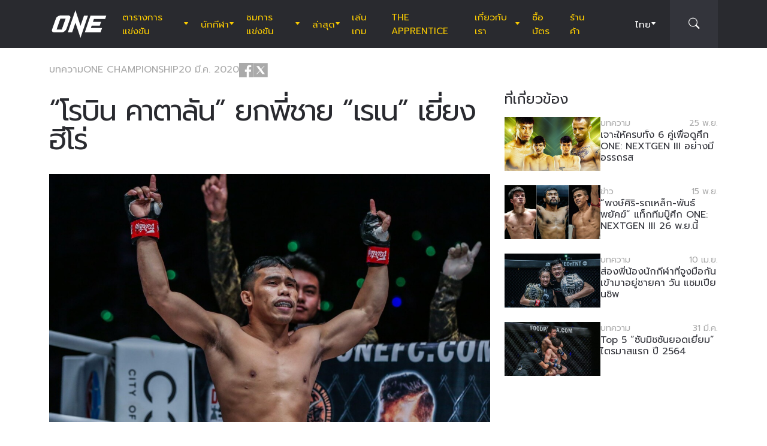

--- FILE ---
content_type: text/html; charset=UTF-8
request_url: https://www.onefc.com/th/features/%E0%B9%82%E0%B8%A3%E0%B8%9A%E0%B8%B4%E0%B8%99-%E0%B8%84%E0%B8%B2%E0%B8%95%E0%B8%B2%E0%B8%A5%E0%B8%B1%E0%B8%99-%E0%B8%A2%E0%B8%81%E0%B8%9E%E0%B8%B5%E0%B9%88%E0%B8%8A%E0%B8%B2%E0%B8%A2-%E0%B9%80/
body_size: 21352
content:
<!DOCTYPE html>
<html lang="th">
    <head>
        <meta charset="UTF-8" />
        <meta name="viewport" content="width=device-width, initial-scale=1, shrink-to-fit=no" />
                    <link rel="alternate" hreflang="en" href="https://www.onefc.com/features/why-robin-catalans-brother-rene-is-his-hero/" />
                    <link rel="alternate" hreflang="x-default" href="https://www.onefc.com/features/why-robin-catalans-brother-rene-is-his-hero/" />
                    <link rel="alternate" hreflang="ja" href="https://www.onefc.com/jp/features/why-robin-catalans-brother-rene-is-his-hero/" />
                    <link rel="alternate" hreflang="id" href="https://www.onefc.com/id/features/mengapa-robin-catalan-anggap-kakaknya-rene-sebagai-idola/" />
                    <link rel="alternate" hreflang="th" href="https://www.onefc.com/th/features/%e0%b9%82%e0%b8%a3%e0%b8%9a%e0%b8%b4%e0%b8%99-%e0%b8%84%e0%b8%b2%e0%b8%95%e0%b8%b2%e0%b8%a5%e0%b8%b1%e0%b8%99-%e0%b8%a2%e0%b8%81%e0%b8%9e%e0%b8%b5%e0%b9%88%e0%b8%8a%e0%b8%b2%e0%b8%a2-%e0%b9%80/" />
                    <link rel="alternate" hreflang="hi" href="https://www.onefc.com/in/features/why-robin-catalans-brother-rene-is-his-hero/" />
                        <title>&#8220;โรบิน คาตาลัน&#8221; ยกพี่ชาย &#8220;เรเน&#8221; เยี่ยงฮีโร่ &#x2d; ONE Championship &#8211; บ้านแห่งศิลปะการต่อสู้</title>
	<style>img:is([sizes="auto" i], [sizes^="auto," i]) { contain-intrinsic-size: 3000px 1500px }</style>
	
<!-- The SEO Framework by Sybre Waaijer -->
<meta name="robots" content="max-snippet:-1,max-image-preview:large,max-video-preview:-1" />
<link rel="canonical" href="https://www.onefc.com/th/features/%e0%b9%82%e0%b8%a3%e0%b8%9a%e0%b8%b4%e0%b8%99-%e0%b8%84%e0%b8%b2%e0%b8%95%e0%b8%b2%e0%b8%a5%e0%b8%b1%e0%b8%99-%e0%b8%a2%e0%b8%81%e0%b8%9e%e0%b8%b5%e0%b9%88%e0%b8%8a%e0%b8%b2%e0%b8%a2-%e0%b9%80/" />
<meta name="description" content="ถึงจะมีใครหลายคนที่เป็นต้นแบบให้ &ldquo;โรบิน&rdquo; แต่คนที่มีอิทธิพลกับเขามากที่สุด เห็นจะไม่พ้นพี่ชายแท้ๆ อย่าง &ldquo;เรเน คาตาลัน&rdquo;&#8230;" />
<meta property="og:type" content="article" />
<meta property="og:locale" content="th_TH" />
<meta property="og:site_name" content="ONE Championship &#8211; บ้านแห่งศิลปะการต่อสู้" />
<meta property="og:title" content="&#8220;โรบิน คาตาลัน&#8221; ยกพี่ชาย &#8220;เรเน&#8221; เยี่ยงฮีโร่" />
<meta property="og:description" content="ถึงจะมีใครหลายคนที่เป็นต้นแบบให้ &ldquo;โรบิน&rdquo; แต่คนที่มีอิทธิพลกับเขามากที่สุด เห็นจะไม่พ้นพี่ชายแท้ๆ อย่าง &ldquo;เรเน คาตาลัน&rdquo;&#8230;" />
<meta property="og:url" content="https://www.onefc.com/th/features/%e0%b9%82%e0%b8%a3%e0%b8%9a%e0%b8%b4%e0%b8%99-%e0%b8%84%e0%b8%b2%e0%b8%95%e0%b8%b2%e0%b8%a5%e0%b8%b1%e0%b8%99-%e0%b8%a2%e0%b8%81%e0%b8%9e%e0%b8%b5%e0%b9%88%e0%b8%8a%e0%b8%b2%e0%b8%a2-%e0%b9%80/" />
<meta property="og:image" content="https://cdn.onefc.com/wp-content/uploads/sites/5/2019/11/Robin-Catalan-defeats-Gustavo-Balart-at-ONE-MASTERS-OF-FATE-DC-DUX_3640.jpg" />
<meta property="og:image:width" content="1620" />
<meta property="og:image:height" content="1080" />
<meta property="article:published_time" content="2020-03-20T14:28:04+00:00" />
<meta property="article:modified_time" content="2020-03-20T14:28:04+00:00" />
<meta property="article:publisher" content="https://www.facebook.com/ONEChampionship" />
<meta name="twitter:card" content="summary_large_image" />
<meta name="twitter:title" content="&#8220;โรบิน คาตาลัน&#8221; ยกพี่ชาย &#8220;เรเน&#8221; เยี่ยงฮีโร่" />
<meta name="twitter:description" content="ถึงจะมีใครหลายคนที่เป็นต้นแบบให้ &ldquo;โรบิน&rdquo; แต่คนที่มีอิทธิพลกับเขามากที่สุด เห็นจะไม่พ้นพี่ชายแท้ๆ อย่าง &ldquo;เรเน คาตาลัน&rdquo;&#8230;" />
<meta name="twitter:image" content="https://cdn.onefc.com/wp-content/uploads/sites/5/2019/11/Robin-Catalan-defeats-Gustavo-Balart-at-ONE-MASTERS-OF-FATE-DC-DUX_3640.jpg" />
<script type="application/ld+json">{"@context":"https://schema.org","@graph":[{"@type":"WebSite","@id":"https://www.onefc.com/th/#/schema/WebSite","url":"https://www.onefc.com/th/","name":"ONE Championship &#8211; บ้านแห่งศิลปะการต่อสู้","description":"บ้านแห่งศิลปะการต่อสู้","inLanguage":"th","potentialAction":{"@type":"SearchAction","target":{"@type":"EntryPoint","urlTemplate":"https://www.onefc.com/th/search/{search_term_string}/"},"query-input":"required name=search_term_string"},"publisher":{"@type":"Organization","@id":"https://www.onefc.com/th/#/schema/Organization","name":"ONE Championship &#8211; บ้านแห่งศิลปะการต่อสู้","url":"https://www.onefc.com/th/","logo":{"@type":"ImageObject","url":"https://cdn.onefc.com/wp-content/uploads/sites/5/2020/01/ONE_logo-1024-w.png","contentUrl":"https://cdn.onefc.com/wp-content/uploads/sites/5/2020/01/ONE_logo-1024-w.png","width":1024,"height":1024}}},{"@type":"WebPage","@id":"https://www.onefc.com/th/features/%e0%b9%82%e0%b8%a3%e0%b8%9a%e0%b8%b4%e0%b8%99-%e0%b8%84%e0%b8%b2%e0%b8%95%e0%b8%b2%e0%b8%a5%e0%b8%b1%e0%b8%99-%e0%b8%a2%e0%b8%81%e0%b8%9e%e0%b8%b5%e0%b9%88%e0%b8%8a%e0%b8%b2%e0%b8%a2-%e0%b9%80/","url":"https://www.onefc.com/th/features/%e0%b9%82%e0%b8%a3%e0%b8%9a%e0%b8%b4%e0%b8%99-%e0%b8%84%e0%b8%b2%e0%b8%95%e0%b8%b2%e0%b8%a5%e0%b8%b1%e0%b8%99-%e0%b8%a2%e0%b8%81%e0%b8%9e%e0%b8%b5%e0%b9%88%e0%b8%8a%e0%b8%b2%e0%b8%a2-%e0%b9%80/","name":"&#8220;โรบิน คาตาลัน&#8221; ยกพี่ชาย &#8220;เรเน&#8221; เยี่ยงฮีโร่ &#x2d; ONE Championship &#8211; บ้านแห่งศิลปะการต่อสู้","description":"ถึงจะมีใครหลายคนที่เป็นต้นแบบให้ &ldquo;โรบิน&rdquo; แต่คนที่มีอิทธิพลกับเขามากที่สุด เห็นจะไม่พ้นพี่ชายแท้ๆ อย่าง &ldquo;เรเน คาตาลัน&rdquo;&#8230;","inLanguage":"th","isPartOf":{"@id":"https://www.onefc.com/th/#/schema/WebSite"},"breadcrumb":{"@type":"BreadcrumbList","@id":"https://www.onefc.com/th/#/schema/BreadcrumbList","itemListElement":[{"@type":"ListItem","position":1,"item":"https://www.onefc.com/th/","name":"ONE Championship &#8211; บ้านแห่งศิลปะการต่อสู้"},{"@type":"ListItem","position":2,"item":"https://www.onefc.com/th/category/features/","name":"บทความ"},{"@type":"ListItem","position":3,"name":"&#8220;โรบิน คาตาลัน&#8221; ยกพี่ชาย &#8220;เรเน&#8221; เยี่ยงฮีโร่"}]},"potentialAction":{"@type":"ReadAction","target":"https://www.onefc.com/th/features/%e0%b9%82%e0%b8%a3%e0%b8%9a%e0%b8%b4%e0%b8%99-%e0%b8%84%e0%b8%b2%e0%b8%95%e0%b8%b2%e0%b8%a5%e0%b8%b1%e0%b8%99-%e0%b8%a2%e0%b8%81%e0%b8%9e%e0%b8%b5%e0%b9%88%e0%b8%8a%e0%b8%b2%e0%b8%a2-%e0%b9%80/"},"datePublished":"2020-03-20T14:28:04+00:00","dateModified":"2020-03-20T14:28:04+00:00","author":{"@type":"Person","@id":"https://www.onefc.com/th/#/schema/Person/16ef00546e612224012d559a074b0bad","name":"ONE Championship","description":"A collective of the world&rsquo;s greatest martial arts journalists who aim to ignite the world with hope, strength, dreams, courage, and inspiration."}}]}</script>
<script type="application/ld+json">{"@context":"https://schema.org","@type":"NewsArticle","mainEntityOfPage":{"@type":"WebPage","@id":"https://www.onefc.com/th/features/%e0%b9%82%e0%b8%a3%e0%b8%9a%e0%b8%b4%e0%b8%99-%e0%b8%84%e0%b8%b2%e0%b8%95%e0%b8%b2%e0%b8%a5%e0%b8%b1%e0%b8%99-%e0%b8%a2%e0%b8%81%e0%b8%9e%e0%b8%b5%e0%b9%88%e0%b8%8a%e0%b8%b2%e0%b8%a2-%e0%b9%80/"},"headline":"&#8220;โรบิน คาตาลัน&#8221; ยกพี่ชาย &#8220;เรเน&#8221; เยี่ยงฮีโร่","image":{"@type":"ImageObject","url":"https://cdn.onefc.com/wp-content/uploads/sites/5/2019/11/Robin-Catalan-defeats-Gustavo-Balart-at-ONE-MASTERS-OF-FATE-DC-DUX_3640.jpg","width":1620,"height":1080},"datePublished":"2020-03-20T14:28:04+00:00","dateModified":"2020-03-20T14:28:04+00:00","author":{"@type":"Person","name":"ONE Championship","url":"https://www.onefc.com/th/author/onechampionship/"},"publisher":{"@type":"Organization","name":"ONE Championship &#8211; บ้านแห่งศิลปะการต่อสู้","logo":{"@type":"ImageObject","url":"https://cdn.onefc.com/wp-content/uploads/sites/5/2020/01/ONE_logo-1024-w-60x60.png","width":60,"height":60}},"description":"ถึงจะมีใครหลายคนที่เป็นต้นแบบให้ &ldquo;โรบิน&rdquo; แต่คนที่มีอิทธิพลกับเขามากที่สุด เห็นจะไม่พ้นพี่ชายแท้ๆ อย่าง &ldquo;เรเน คาตาลัน&rdquo;&#8230;"}</script>
<!-- / The SEO Framework by Sybre Waaijer | 16.67ms meta | 0.20ms boot -->

<link rel='dns-prefetch' href='//fonts.googleapis.com' />
<link rel='stylesheet' id='external-googlefonts-css' href='https://fonts.googleapis.com/css?family=Roboto:400|Roboto+Condensed:300,400,700' type='text/css' media='all' />
<link rel='stylesheet' id='external-bootstrap-css' href='https://cdn.onefc.com/wp-content/themes/onefc/3rd/bootstrap/bootstrap.min.css?ver=5.1.3' type='text/css' media='all' />
<link rel='stylesheet' id='external-bootstrap-icons-css' href='https://cdn.onefc.com/wp-content/themes/onefc/3rd/bootstrap-icons/bootstrap-icons.css?ver=1.8.1' type='text/css' media='all' />
<link rel='stylesheet' id='merged-style-css' href='https://cdn.onefc.com/wp-content/themes/onefc/assets/style-42df91bd26f0e02ca1f0452485421971-1759756012.min.css' type='text/css' media='all' />
<script type="text/javascript" src="https://cdn.onefc.com/wp-content/themes/onefc/3rd/cookie/cookie.min.js?ver=1.4.2" id="external-cookie-js"></script>
<script type="text/javascript" src="https://cdn.onefc.com/wp-content/themes/onefc/3rd/bootstrap/bootstrap.min.js?ver=5.1.3" id="external-bootstrap-js"></script>
                                <script>
                            window.dataLayer = window.dataLayer || [];
                            dataLayer.push({"taxonomies":"บทความ, ศิลปะการต่อสู้แบบผสมผสาน, เรเน คาตาลัน, โรบิน คาตาลัน"});
                        </script>
                                <script>(function(w,d,s,l,i){w[l]=w[l]||[];w[l].push({'gtm.start':
            new Date().getTime(),event:'gtm.js'});var f=d.getElementsByTagName(s)[0],
            j=d.createElement(s),dl=l!='dataLayer'?'&l='+l:'';j.async=true;j.src=
            'https://www.googletagmanager.com/gtm.js?id='+i+dl;f.parentNode.insertBefore(j,f);
            })(window,document,'script','dataLayer','GTM-T48TBM2');</script>
                    </head>

    
    <body class="wp-singular post-template-default single single-post postid-229601 single-format-standard wp-theme-onefc" >

                    <nav id="site-navbar">

    <div class="container main-menu">
        <div class="brand-logo">
            <a href="https://www.onefc.com/th">
                <svg width="732" height="380" viewBox="0 0 732 380">
    <path d="M317.4,8l67.4,206.4l46.7-135.5h52.9l-99.8,293.4l-67.2-199.7l-43.6,128.4h-57.1L317.4,8z M189,270.9
        c-4.4,5.6-9.3,10.6-14.9,15c-5.5,4.4-11.6,8-18.1,10.8c-6.5,2.8-13.1,4.2-19.7,4.2H37.7c-6.1,0-11.5-1-16.2-2.9
        c-4.7-1.9-8.5-4.6-11.4-8c-2.9-3.4-4.6-7.4-5.2-12.1c-0.6-4.6,0.3-9.8,2.6-15.4l51.8-147.1c2.5-6.1,6.3-11.5,11.5-16.3
        C76,94.3,81.7,90.3,88,86.8c6.2-3.4,12.8-6,19.6-7.9c6.8-1.8,13.1-2.7,18.9-2.7h92.2c6.3,0,11.9,1,16.5,3.1c4.7,2.1,8.3,4.9,11,8.6
        c2.6,3.7,4.2,7.9,4.7,12.8c0.5,4.9-0.4,10.1-2.8,15.7l-48.9,137.2C196.8,259.6,193.4,265.3,189,270.9z M187.4,118.9h-69.7
        L67.3,262.7h69L187.4,118.9z M517.9,78.9h209.3L712,123.8H563.2L549.8,163l107.8-0.1l-16.9,49H532.9l-10.8,31.6l148.5-0.1l-19.6,57
        H442.1L517.9,78.9z"/>
</svg>
            </a>
        </div>
        <ul id="primary-menu" class="menu"><li id="menu-item-208146" class="menu-item menu-item-type-post_type_archive menu-item-object-event menu-item-has-children menu-item-208146"><a href="https://www.onefc.com/th/events/">ตารางการแข่งขัน</a>
<ul class="sub-menu">
	<li id="menu-item-345969" class="menu-item menu-item-type-post_type_archive menu-item-object-event menu-item-345969"><a href="https://www.onefc.com/th/events/">อีเวนต์ทั้งหมด</a></li>
	<li id="menu-item-345971" class="menu-item menu-item-type-custom menu-item-object-custom menu-item-345971"><a href="https://www.onefc.com/th/events/#upcoming">อีเวนต์ถัดไป</a></li>
	<li id="menu-item-345972" class="menu-item menu-item-type-custom menu-item-object-custom menu-item-345972"><a href="https://www.onefc.com/th/events/#past">อีเวนต์ที่ผ่านมา</a></li>
</ul>
</li>
<li id="menu-item-206548" class="menu-item menu-item-type-custom menu-item-object-custom menu-item-has-children menu-item-206548"><a href="/th/world-champions/">นักกีฬา</a>
<ul class="sub-menu">
	<li id="menu-item-202352" class="menu-item menu-item-type-post_type_archive menu-item-object-athlete menu-item-202352"><a href="https://www.onefc.com/th/athletes/">นักกีฬาทั้งหมด</a></li>
	<li id="menu-item-206547" class="menu-item menu-item-type-custom menu-item-object-custom menu-item-206547"><a href="/th/world-champions/">แชมป์โลก</a></li>
	<li id="menu-item-221206" class="menu-item menu-item-type-custom menu-item-object-custom menu-item-221206"><a href="/th/world-grand-prix-champions/">แชมป์ เวิลด์ กรังด์ปรีซ์</a></li>
	<li id="menu-item-587692" class="menu-item menu-item-type-post_type menu-item-object-page menu-item-587692"><a href="https://www.onefc.com/th/%e0%b8%ad%e0%b8%b1%e0%b8%99%e0%b8%94%e0%b8%b1%e0%b8%9a%e0%b8%99%e0%b8%b1%e0%b8%81%e0%b8%81%e0%b8%b5%e0%b8%ac%e0%b8%b2/">อันดับนักกีฬา</a></li>
</ul>
</li>
<li id="menu-item-208174" class="menu-item menu-item-type-post_type_archive menu-item-object-video menu-item-has-children menu-item-208174"><a href="https://www.onefc.com/th/videos/">ชมการแข่งขัน</a>
<ul class="sub-menu">
	<li id="menu-item-376461" class="menu-item menu-item-type-custom menu-item-object-custom menu-item-376461"><a href="https://watch.onefc.com/th?utm_source=one_web&#038;utm_medium=menu">อีเวนต์เต็ม</a></li>
	<li id="menu-item-376462" class="menu-item menu-item-type-custom menu-item-object-custom menu-item-376462"><a href="https://www.onefc.com/th/videos/">วิดีโอ</a></li>
	<li id="menu-item-208173" class="menu-item menu-item-type-taxonomy menu-item-object-video_playlist menu-item-208173"><a href="https://www.onefc.com/th/playlists/full-bouts/">วิดีโอการแข่งขัน</a></li>
	<li id="menu-item-208172" class="menu-item menu-item-type-taxonomy menu-item-object-video_playlist menu-item-208172"><a href="https://www.onefc.com/th/playlists/features/">เรื่องราว</a></li>
	<li id="menu-item-376463" class="menu-item menu-item-type-custom menu-item-object-custom menu-item-376463"><a href="https://www.onefc.com/th/playlists/highlights/">ชมไฮไลท์ </a></li>
</ul>
</li>
<li id="menu-item-144124" class="menu-item menu-item-type-post_type menu-item-object-page current_page_parent menu-item-has-children menu-item-144124"><a href="https://www.onefc.com/th/latest/">ล่าสุด</a>
<ul class="sub-menu">
	<li id="menu-item-376458" class="menu-item menu-item-type-custom menu-item-object-custom menu-item-376458"><a href="https://www.onefc.com/th/latest/">ล่าสุด</a></li>
	<li id="menu-item-202353" class="menu-item menu-item-type-taxonomy menu-item-object-category menu-item-202353"><a href="https://www.onefc.com/th/category/news/">ข่าว</a></li>
	<li id="menu-item-202356" class="menu-item menu-item-type-taxonomy menu-item-object-category current-post-ancestor current-menu-parent current-post-parent menu-item-202356"><a href="https://www.onefc.com/th/category/features/">บทความ</a></li>
	<li id="menu-item-202354" class="menu-item menu-item-type-taxonomy menu-item-object-category menu-item-202354"><a href="https://www.onefc.com/th/category/lifestyle/">ไลฟ์สไตล์</a></li>
	<li id="menu-item-228712" class="menu-item menu-item-type-taxonomy menu-item-object-category menu-item-228712"><a href="https://www.onefc.com/th/category/social-media/">โซเชียลมีเดีย</a></li>
	<li id="menu-item-203064" class="menu-item menu-item-type-taxonomy menu-item-object-category menu-item-203064"><a href="https://www.onefc.com/th/category/opinion/">ความคิดเห็น</a></li>
	<li id="menu-item-228713" class="menu-item menu-item-type-taxonomy menu-item-object-category menu-item-228713"><a href="https://www.onefc.com/th/category/advice/">ข้อแนะนำ</a></li>
	<li id="menu-item-202355" class="menu-item menu-item-type-taxonomy menu-item-object-category menu-item-202355"><a href="https://www.onefc.com/th/category/press-releases/">ข่าวประชาสัมพันธ์</a></li>
	<li id="menu-item-206718" class="menu-item menu-item-type-taxonomy menu-item-object-category menu-item-206718"><a href="https://www.onefc.com/th/category/live-results/">ผลการแข่งขัน</a></li>
</ul>
</li>
<li id="menu-item-376475" class="menu-item menu-item-type-custom menu-item-object-custom menu-item-376475"><a href="https://games.onefc.com/?utm_source=one_web&#038;utm_medium=menu">เล่นเกม</a></li>
<li id="menu-item-262823" class="menu-item menu-item-type-custom menu-item-object-custom menu-item-262823"><a target="_blank" href="https://www.onefc.com/TheApprentice/">The Apprentice</a></li>
<li id="menu-item-144127" class="menu-item menu-item-type-post_type menu-item-object-page menu-item-has-children menu-item-144127"><a href="https://www.onefc.com/th/about-us/">เกี่ยวกับเรา</a>
<ul class="sub-menu">
	<li id="menu-item-144130" class="menu-item menu-item-type-post_type menu-item-object-page menu-item-144130"><a href="https://www.onefc.com/th/about-one/">เกี่ยวกับ ONE</a></li>
	<li id="menu-item-372144" class="menu-item menu-item-type-custom menu-item-object-custom menu-item-372144"><a href="https://groupone-holdings.com/th/">GROUP ONE HOLDINGS</a></li>
	<li id="menu-item-372149" class="menu-item menu-item-type-custom menu-item-object-custom menu-item-372149"><a href="https://groupone-holdings.com/th/#senior-leadership">ผู้บริหารระดับสูง</a></li>
	<li id="menu-item-372150" class="menu-item menu-item-type-custom menu-item-object-custom menu-item-372150"><a href="https://groupone-holdings.com/th/#board-of-directors">คณะกรรมการบริษัท</a></li>
	<li id="menu-item-144129" class="menu-item menu-item-type-post_type menu-item-object-page menu-item-144129"><a href="https://www.onefc.com/th/martial-arts-2/">ศิลปะการต่อสู้</a></li>
	<li id="menu-item-363315" class="menu-item menu-item-type-post_type menu-item-object-page menu-item-363315"><a href="https://www.onefc.com/th/shows/">รายการแข่งขันของ ONE</a></li>
	<li id="menu-item-372157" class="menu-item menu-item-type-custom menu-item-object-custom menu-item-372157"><a href="https://www.oneesports.gg/">ONE ESPORTS</a></li>
	<li id="menu-item-144134" class="menu-item menu-item-type-post_type menu-item-object-page menu-item-144134"><a href="https://www.onefc.com/th/global-citizen/">Global Citizen</a></li>
	<li id="menu-item-144128" class="menu-item menu-item-type-post_type menu-item-object-page menu-item-144128"><a href="https://www.onefc.com/th/contact-us/">ติดต่อเรา</a></li>
</ul>
</li>
<li id="menu-item-345970" class="menu-item menu-item-type-post_type menu-item-object-page menu-item-345970"><a href="https://www.onefc.com/th/tickets/">ซื้อบัตร</a></li>
<li id="menu-item-144135" class="menu-item menu-item-type-custom menu-item-object-custom menu-item-144135"><a target="_blank" href="https://shop.onefc.com/th-th/">ร้านค้า</a></li>
</ul>
<template id="events-upcoming">
    <ul class="sub-menu">
        <li class="menu-item menu-item-card">
    <a href="https://www.onefc.com/th/events/one-friday-fights-139/">
        <div>
            <img width="1800" height="1200" src="https://cdn.onefc.com/wp-content/uploads/sites/5/2025/05/OFF-event-generic-1800x1200px.jpg" class="attachment- size- wp-post-image" alt="OFF event generic 1800x1200px" sizes="160px" decoding="async" fetchpriority="high" srcset="https://cdn.onefc.com/wp-content/uploads/sites/5/2025/05/OFF-event-generic-1800x1200px.jpg 1800w, https://cdn.onefc.com/wp-content/uploads/sites/5/2025/05/OFF-event-generic-1800x1200px-600x400.jpg 600w, https://cdn.onefc.com/wp-content/uploads/sites/5/2025/05/OFF-event-generic-1800x1200px-1200x800.jpg 1200w, https://cdn.onefc.com/wp-content/uploads/sites/5/2025/05/OFF-event-generic-1800x1200px-768x512.jpg 768w, https://cdn.onefc.com/wp-content/uploads/sites/5/2025/05/OFF-event-generic-1800x1200px-1536x1024.jpg 1536w, https://cdn.onefc.com/wp-content/uploads/sites/5/2025/05/OFF-event-generic-1800x1200px-300x200.jpg 300w" />        </div>
        <div>
                            <div class="desc">
                    <div class="datetime"
                        data-timestamp="1769167800"
                        data-pattern="(D) j M G:i น. T"
                    ></div>
                    <div class="location">สนามมวยเวทีลุมพินี, กรุงเทพฯ</div>
                </div>
                        <span class="title">ONE ลุมพินี 139</span>
        </div>
    </a>
</li>
<li class="menu-item menu-item-card">
    <a href="https://www.onefc.com/th/events/onefightnight39/">
        <div>
            <img width="1800" height="1200" src="https://cdn.onefc.com/wp-content/uploads/sites/5/2025/12/260123-BKK-OFN39-1800x1200px.jpg" class="attachment- size- wp-post-image" alt="260123 BKK OFN39 1800x1200px" sizes="160px" decoding="async" />        </div>
        <div>
                            <div class="desc">
                    <div class="datetime"
                        data-timestamp="1769220000"
                        data-pattern="(D) j M G:i น. T"
                    ></div>
                    <div class="location">สนามมวยเวทีลุมพินี, กรุงเทพฯ</div>
                </div>
                        <span class="title">ONE Fight Night 39: แรมโบ้เล็ก vs อับดุลลา</span>
        </div>
    </a>
</li>
    </ul>
</template>

<script>
    document.addEventListener('DOMContentLoaded', () => {
        const eventsItem = document.querySelector('#primary-menu .menu-item.menu-item-type-post_type_archive.menu-item-object-event');
        const eventsUpcomingTemplate = document.querySelector('#events-upcoming');

        if (!eventsItem ||
            !eventsUpcomingTemplate ||
            !eventsUpcomingTemplate.content ||
            !eventsUpcomingTemplate.content.querySelector('ul.sub-menu')) {
            return;
        }

        eventsItem.classList.add('menu-item-has-children');
        const eventsSubmenu = eventsItem.querySelector('ul.sub-menu');
        if (eventsSubmenu) {
            // submenu exists, prefix items from "sub-menu"
            const eventsUpcomingListItems = eventsUpcomingTemplate.content.querySelectorAll('ul.sub-menu > li');
            eventsSubmenu.prepend(...eventsUpcomingListItems);
        } else {
            // no submenu, append full template content
            eventsItem.appendChild(eventsUpcomingTemplate.content);
        }

        siteContentUpdated();
    });
</script>
        
<ul id="language-menu" class="menu">
    <li class="menu-item menu-item-has-children">
            <a href="https://www.onefc.com/th/"
        hreflang="th"
        target=""
    >
        ไทย    </a>
        <ul class="sub-menu">
                            <li class="menu-item">    <a href="https://www.onefc.com"
        hreflang="en"
        target=""
    >
        English    </a>
</li>
                            <li class="menu-item">    <a href="https://www.onefc.com/cn/"
        hreflang="zh"
        target=""
    >
        简体中文    </a>
</li>
                            <li class="menu-item">    <a href="https://www.onefc.com/jp/"
        hreflang="ja"
        target=""
    >
        日本語    </a>
</li>
                            <li class="menu-item">    <a href="https://www.onefc.com/id/"
        hreflang="id"
        target=""
    >
        Indonesia    </a>
</li>
                            <li class="menu-item">    <a href="https://www.onefc.com/in/"
        hreflang="hi"
        target=""
    >
        हिन्दी    </a>
</li>
                            <li class="menu-item">    <a href="https://www.onefc.com/ar/"
        hreflang="ar"
        target=""
    >
        العربية    </a>
</li>
                    </ul>
    </li>
</ul>

<script>
    document.addEventListener('DOMContentLoaded', () => {
        cookie.defaults.path = '/';
        cookie.defaults.expires = '1800177509';
        cookie.defaults.sameSite = 'Lax';

        document.querySelectorAll('#language-menu a').forEach(link => {
            link.addEventListener('click', () => {
                cookie.set('language', link.hreflang, { expires: 365 });
            });
        });

                                cookie.set('language', 'th', { expires: 365 });
            });
</script>
        <div id="searchbar">
    <form action="https://www.onefc.com/th" role="search">
        <input class="form-control" type="text" name="s" aria-label="search" placeholder="ค้นหา" />
    </form>
    <a class="toggle" href="javascript:;">
        <i class="bi bi-search"></i>
    </a>
</div>

<script>
    document.addEventListener('DOMContentLoaded', () => {
        const mainMenu = document.querySelector('#site-navbar .main-menu');
        const bar = document.querySelector('#searchbar');
        const form = bar.querySelector('form');
        const menuFirstChild = document.querySelector('#primary-menu > li:first-child');

        function getFormOpenWidthValue() {
            const formRect = form.getBoundingClientRect();
            if (window.matchMedia('(max-width: 1199px)').matches) {
                const mainMenuRect = mainMenu.getBoundingClientRect();
                if (window.matchMedia('(max-width: 575px)').matches) {
                    return `${formRect.left - mainMenuRect.left}px`;
                } else {
                    return `calc(${formRect.left - mainMenuRect.left}px - .75rem)`;
                }
            } else {
                const menuFcRect = menuFirstChild.getBoundingClientRect();
                return `${formRect.left - menuFcRect.left}px`;
            }
        }

        function barToggleClick() {
            if (bar.classList.toggle('js-show')) {
                form.style.width = getFormOpenWidthValue();
                setTimeout(() => form.querySelector('input[type="text"]').focus());
            } else {
                form.style.width = '0';
            }
        }

        bar.querySelector('.toggle').addEventListener('click', barToggleClick);

        bar.querySelector('form input').addEventListener('keydown', event => {
            if (event.keyCode == 27) { // ESC key
                event.target.blur();
                barToggleClick();
            }
        });

        window.closeSiteNavbarSearchBar = () => {
            if (bar.classList.contains('js-show')) {
                barToggleClick();
            }
        };
    });
</script>
        <div class="mobile-toggle d-xl-none">
            <a href="javascript:;">
                <i class="icon-open bi bi-list"></i>
                <i class="icon-close bi bi-x"></i>
            </a>
        </div>
    </div>

    <div class="mobile-menu-popup">
    <div class="container">
        <ul id="primary-mobile-menu" class="my-3">
            <li class="menu-item">
                <a href="https://www.onefc.com/th">
                    หน้าหลัก                </a>
            </li>
        </ul>
        
<div class="icon-links-bar d-flex align-items-center flex-wrap gap-2 is-contrast gap-3 my-4">
                <a href="https://www.facebook.com/ONEChampionship/" target="_blank" rel="nofollow">
            <svg width="24" height="24" viewBox="4 4 24 24">
    <path d="M28 4H4V28H16.828V18.7187H13.704V15.0853H16.828V12.412C16.828 9.31333 18.7227 7.624 21.488 7.624C22.42 7.62133 23.3507 7.66933 24.2773 7.764V11.004H22.3733C20.8667 11.004 20.5733 11.716 20.5733 12.7667V15.08H24.1733L23.7053 18.7133H20.552V28H28V4Z" />
</svg>
        </a>
            <a href="https://twitter.com/onechampionship" target="_blank" rel="nofollow">
            <svg width="24" height="24" viewBox="0 0 256 256">
    <g transform="translate(1.4065934065934016 1.4065934065934016) scale(2.81 2.81)" >
        <path transform="matrix(1 0 0 1 0 0)" d="M 0 0 v 90 h 90 V 0 H 0 z M 56.032 70.504 L 41.054 50.477 L 22.516 70.504 h -4.765 L 38.925 47.63 L 17.884 19.496 h 16.217 L 47.895 37.94 l 17.072 -18.444 h 4.765 L 50.024 40.788 l 22.225 29.716 H 56.032 z" />
    </g>
</svg>
        </a>
            <a href="https://www.instagram.com/onechampionship/" target="_blank" rel="nofollow">
            <svg width="24" height="24" viewBox="4 4 24 24">
    <path d="M4 4V28H28V4H4ZM24 6.66667C24.736 6.66667 25.3333 7.264 25.3333 8C25.3333 8.736 24.736 9.33333 24 9.33333C23.264 9.33333 22.6667 8.736 22.6667 8C22.6667 7.264 23.264 6.66667 24 6.66667ZM16 9.33333C19.6813 9.33333 22.6667 12.3187 22.6667 16C22.6667 19.6813 19.6813 22.6667 16 22.6667C12.3187 22.6667 9.33333 19.6813 9.33333 16C9.33333 12.3187 12.3187 9.33333 16 9.33333ZM16 12C14.9391 12 13.9217 12.4214 13.1716 13.1716C12.4214 13.9217 12 14.9391 12 16C12 17.0609 12.4214 18.0783 13.1716 18.8284C13.9217 19.5786 14.9391 20 16 20C17.0609 20 18.0783 19.5786 18.8284 18.8284C19.5786 18.0783 20 17.0609 20 16C20 14.9391 19.5786 13.9217 18.8284 13.1716C18.0783 12.4214 17.0609 12 16 12Z" />
</svg>
        </a>
            <a href="https://www.youtube.com/onechampionship" target="_blank" rel="nofollow">
            <svg width="24" height="24" viewBox="4 4 24 24">
    <path fill-rule="evenodd" clip-rule="evenodd" d="M4 4H28V28H4V4ZM19.19 16L14 19V13L19.19 16ZM25.84 13.07C25.78 12.27 25.69 11.64 25.56 11.17C25.31 10.27 24.73 9.69 23.83 9.44C22.8 9.16 20.19 9 16 9L14.41 9.06C13.31 9.06 12.12 9.09 10.82 9.16C9.5 9.22 8.64 9.31 8.17 9.44C7.27 9.69 6.69 10.27 6.44 11.17C6.16 12.2 6 13.81 6 16L6.06 16.84C6.06 17.44 6.09 18.13 6.16 18.93C6.22 19.73 6.31 20.36 6.44 20.83C6.69 21.73 7.27 22.31 8.17 22.56C9.2 22.84 11.81 23 16 23L17.59 22.94C18.69 22.94 19.88 22.91 21.18 22.84C22.5 22.78 23.36 22.69 23.83 22.56C24.73 22.31 25.31 21.73 25.56 20.83C25.84 19.8 26 18.19 26 16L25.94 15.16C25.94 14.56 25.91 13.87 25.84 13.07Z" />
</svg>
        </a>
            <a href="https://www.weibo.com/onefc" target="_blank" rel="nofollow">
            <svg width="24" height="24" viewBox="4 4 24 24">
    <path fill-rule="evenodd" clip-rule="evenodd" d="M4 4H28V28H4V4ZM19.5963 8.11474C21.3846 7.73926 23.3226 8.28763 24.6362 9.72599C25.9493 11.1628 26.3046 13.1213 25.7436 14.8398V14.8424C25.6132 15.2394 25.1811 15.4569 24.779 15.3286C24.3754 15.1999 24.1552 14.7741 24.2856 14.3766V14.3761C24.685 13.1547 24.431 11.761 23.4992 10.7391C22.5648 9.71781 21.1883 9.32744 19.9157 9.59417C19.5018 9.6819 19.0945 9.42078 19.0067 9.01195C18.9185 8.60412 19.1823 8.20246 19.5958 8.11474H19.5963ZM8.01738 19.5274C8.23297 21.6742 11.0908 23.152 14.4021 22.8294C17.7128 22.5057 20.2221 20.5036 20.0082 18.3563C19.7926 16.21 16.9353 14.7322 13.6235 15.0558C10.3132 15.379 7.80235 17.3811 8.01738 19.5274ZM21.023 15.7029L21.0241 15.7032C22.1715 16.0546 23.4483 16.9041 23.4483 18.4015C23.4483 20.8796 19.83 24 14.3907 24C10.2416 24 6 22.0143 6 18.7482C6 17.0411 7.09549 15.0661 8.98199 13.202C11.5012 10.7151 14.4395 9.58244 15.5438 10.6741C16.031 11.1547 16.0788 11.9878 15.7651 12.9824C15.6068 13.4666 16.1996 13.2235 16.2388 13.2074C16.2402 13.2069 16.2408 13.2066 16.2408 13.2066C18.2769 12.3648 20.0534 12.315 20.7031 13.2317C21.0491 13.7195 21.0163 14.4044 20.6969 15.1974C20.549 15.5632 20.7416 15.62 21.023 15.7029ZM22.6185 11.5236C21.9791 10.8234 21.0359 10.5572 20.1642 10.7403C19.8079 10.8152 19.5804 11.1615 19.6578 11.5133C19.7331 11.8637 20.0837 12.0894 20.4385 12.013V12.014C20.8655 11.9247 21.3267 12.0545 21.6394 12.3956C21.9526 12.7383 22.0362 13.2051 21.9017 13.6144H21.9027C21.791 13.956 21.9806 14.3238 22.3265 14.4346C22.6735 14.5439 23.0448 14.3572 23.1565 14.015C23.4304 13.178 23.259 12.2239 22.6185 11.5236ZM14.012 19.1492C14.2131 19.2308 14.4691 19.1369 14.5844 18.9415C14.6951 18.7445 14.6234 18.5234 14.4234 18.4515C14.2266 18.3741 13.9809 18.4674 13.8656 18.6583C13.7529 18.8512 13.8147 19.0692 14.012 19.1492ZM12.0071 20.7717C12.5234 21.0041 13.209 20.783 13.53 20.2792C13.8437 19.7688 13.6786 19.1872 13.1597 18.9686C12.647 18.7562 11.9837 18.9743 11.6679 19.4646C11.348 19.9566 11.4981 20.5429 12.0071 20.7717ZM10.6919 18.45C11.376 17.0783 13.1571 16.3027 14.7325 16.708C16.3629 17.124 17.195 18.6434 16.5291 20.1192C15.8529 21.6279 13.9092 22.4327 12.2611 21.908C10.6691 21.4001 9.99485 19.8478 10.6919 18.45Z" />
</svg>
        </a>
    </div>
    </div>
</div>

<script>
    document.addEventListener('DOMContentLoaded', () => {
        const menu = document.querySelector('#primary-mobile-menu');

        setTimeout(() => {
            document.querySelectorAll('#primary-menu > *').forEach(e => {
                menu.appendChild(e.cloneNode(true));
            });

            menu.querySelectorAll('li.menu-item.menu-item-has-children').forEach(item => {
                const submenu = item.querySelector('.sub-menu');
                if (submenu) {
                    item.dataset.submenuHeight = 1 + Math.round(submenu.getBoundingClientRect().height);
                    item.querySelector('a').addEventListener('click', () => {
                        item.classList.toggle('is-open');
                        if (item.classList.contains('is-open')) {
                            submenu.setAttribute('style', `height: ${item.dataset.submenuHeight}px`);
                        } else {
                            submenu.removeAttribute('style');
                        }
                    })
                }
            });
        }, 200);

        function toggleClick() {
            document.body.classList.toggle('site-navbar-is-mobile-open');
            if (typeof window.closeSiteNavbarSearchBar == 'function') {
                window.closeSiteNavbarSearchBar();
            }
        }

        document.querySelector('#site-navbar .mobile-toggle a').addEventListener('click', toggleClick);
    });
</script>

</nav>

<script>
    document.addEventListener('DOMContentLoaded', () => {
        let prevWindowScrollY = window.scrollY;

        document.addEventListener('scroll', throttle(() => {
            const y = window.scrollY;

            if (y > 200 && y > prevWindowScrollY) {
                document.body.classList.add('site-navbar-is-away');
            } else {
                document.body.classList.remove('site-navbar-is-away');
            }

            prevWindowScrollY = y;
        }, 200));

        document.querySelectorAll('#site-navbar .menu-item.menu-item-has-children > a').forEach(e => {
            e.setAttribute('onclick', 'return false;');
        });

        document.querySelectorAll('#primary-menu .menu-item:not(.menu-item-has-children) > a[target=_blank]').forEach(e => {
            const menuItem = e.parentElement;
            menuItem.classList.add('menu-item-target-blank');
        });
    });
</script>
        
        <main id="site-main" class=" has-navbar">

<div class="container">
    <div class="row">
        <div class="col-12 col-lg-8">
            
<article class="article ">

    <div class="article-meta d-flex align-items-center flex-wrap my-3 my-md-4">
                                    
<a class="smart-link " href="https://www.onefc.com/th/category/features/">
        <span class="text ">
        บทความ    </span>
</a>
                                        
<a class="smart-link " href="https://www.onefc.com/th/author/onechampionship/" rel="author">
        <span class="text ">
        ONE Championship    </span>
</a>
                <div>
            20 มี.ค. 2020        </div>
                            
<div class="icon-links-bar d-flex align-items-center flex-wrap gap-2 ">
                <a href="https://www.facebook.com/sharer.php?u=https%3A%2F%2Fwww.onefc.com%2Fth%2Ffeatures%2F%25e0%25b9%2582%25e0%25b8%25a3%25e0%25b8%259a%25e0%25b8%25b4%25e0%25b8%2599-%25e0%25b8%2584%25e0%25b8%25b2%25e0%25b8%2595%25e0%25b8%25b2%25e0%25b8%25a5%25e0%25b8%25b1%25e0%25b8%2599-%25e0%25b8%25a2%25e0%25b8%2581%25e0%25b8%259e%25e0%25b8%25b5%25e0%25b9%2588%25e0%25b8%258a%25e0%25b8%25b2%25e0%25b8%25a2-%25e0%25b9%2580%2F" target="_blank" rel="nofollow">
            <svg width="24" height="24" viewBox="4 4 24 24">
    <path d="M28 4H4V28H16.828V18.7187H13.704V15.0853H16.828V12.412C16.828 9.31333 18.7227 7.624 21.488 7.624C22.42 7.62133 23.3507 7.66933 24.2773 7.764V11.004H22.3733C20.8667 11.004 20.5733 11.716 20.5733 12.7667V15.08H24.1733L23.7053 18.7133H20.552V28H28V4Z" />
</svg>
        </a>
            <a href="https://twitter.com/share?url=https%3A%2F%2Fwww.onefc.com%2Fth%2Ffeatures%2F%25e0%25b9%2582%25e0%25b8%25a3%25e0%25b8%259a%25e0%25b8%25b4%25e0%25b8%2599-%25e0%25b8%2584%25e0%25b8%25b2%25e0%25b8%2595%25e0%25b8%25b2%25e0%25b8%25a5%25e0%25b8%25b1%25e0%25b8%2599-%25e0%25b8%25a2%25e0%25b8%2581%25e0%25b8%259e%25e0%25b8%25b5%25e0%25b9%2588%25e0%25b8%258a%25e0%25b8%25b2%25e0%25b8%25a2-%25e0%25b9%2580%2F&text=%26%238220%3B%E0%B9%82%E0%B8%A3%E0%B8%9A%E0%B8%B4%E0%B8%99+%E0%B8%84%E0%B8%B2%E0%B8%95%E0%B8%B2%E0%B8%A5%E0%B8%B1%E0%B8%99%26%238221%3B+%E0%B8%A2%E0%B8%81%E0%B8%9E%E0%B8%B5%E0%B9%88%E0%B8%8A%E0%B8%B2%E0%B8%A2+%26%238220%3B%E0%B9%80%E0%B8%A3%E0%B9%80%E0%B8%99%26%238221%3B+%E0%B9%80%E0%B8%A2%E0%B8%B5%E0%B9%88%E0%B8%A2%E0%B8%87%E0%B8%AE%E0%B8%B5%E0%B9%82%E0%B8%A3%E0%B9%88&via=onechampionship" target="_blank" rel="nofollow">
            <svg width="24" height="24" viewBox="0 0 256 256">
    <g transform="translate(1.4065934065934016 1.4065934065934016) scale(2.81 2.81)" >
        <path transform="matrix(1 0 0 1 0 0)" d="M 0 0 v 90 h 90 V 0 H 0 z M 56.032 70.504 L 41.054 50.477 L 22.516 70.504 h -4.765 L 38.925 47.63 L 17.884 19.496 h 16.217 L 47.895 37.94 l 17.072 -18.444 h 4.765 L 50.024 40.788 l 22.225 29.716 H 56.032 z" />
    </g>
</svg>
        </a>
    </div>
            </div>

    <h1 class="article-title use-letter-spacing-hint-sm">
        &#8220;โรบิน คาตาลัน&#8221; ยกพี่ชาย &#8220;เรเน&#8221; เยี่ยงฮีโร่    </h1>

            <div class="image ratio ratio-16x9 my-3 my-md-4">
            <img width="1620" height="1080" src="https://cdn.onefc.com/wp-content/uploads/sites/5/2019/11/Robin-Catalan-defeats-Gustavo-Balart-at-ONE-MASTERS-OF-FATE-DC-DUX_3640.jpg" class="attachment- size- wp-post-image" alt="Robin Catalan defeats Gustavo Balart at ONE MASTERS OF FATE DC DUX_3640" sizes="(max-width: 991px) 100vw, 1200px" decoding="async" srcset="https://cdn.onefc.com/wp-content/uploads/sites/5/2019/11/Robin-Catalan-defeats-Gustavo-Balart-at-ONE-MASTERS-OF-FATE-DC-DUX_3640.jpg 1620w, https://cdn.onefc.com/wp-content/uploads/sites/5/2019/11/Robin-Catalan-defeats-Gustavo-Balart-at-ONE-MASTERS-OF-FATE-DC-DUX_3640-600x400.jpg 600w, https://cdn.onefc.com/wp-content/uploads/sites/5/2019/11/Robin-Catalan-defeats-Gustavo-Balart-at-ONE-MASTERS-OF-FATE-DC-DUX_3640-1200x800.jpg 1200w, https://cdn.onefc.com/wp-content/uploads/sites/5/2019/11/Robin-Catalan-defeats-Gustavo-Balart-at-ONE-MASTERS-OF-FATE-DC-DUX_3640-768x512.jpg 768w, https://cdn.onefc.com/wp-content/uploads/sites/5/2019/11/Robin-Catalan-defeats-Gustavo-Balart-at-ONE-MASTERS-OF-FATE-DC-DUX_3640-1536x1024.jpg 1536w, https://cdn.onefc.com/wp-content/uploads/sites/5/2019/11/Robin-Catalan-defeats-Gustavo-Balart-at-ONE-MASTERS-OF-FATE-DC-DUX_3640-300x200.jpg 300w" />        </div>
            
            <div class="editor-content my-3 my-md-4 mb-lg-5">
            <p class="p1"><span class="s1"><a href="https://www.onefc.com/th/athletes/robin-catalan/">“The Ilonggo” <span class="s2">โรบิน</span> <span class="s2">คาตาลัน</span></a></span> <span class="s5">นักสู้หนุ่มชาวฟิลิปปินส์ วัย</span><span class="s4"> 29 </span><span class="s5">ปี ซึ่งเป็น 1 ใน 12 พี่น้องของครอบครัวคาตาลัน เขาได้รับอิทธิพลในชีวิตมาจากพี่ชาย <a href="https://www.onefc.com/th/athletes/rene-catalan/" target="_blank" rel="noopener noreferrer">“The Challenger” เรเน คาตาลัน </a></span><span class="s5">ผู้เป็นนักกีฬาระดับเจ้าตำนานแห่งวงการศิลปะการต่อสู้แบบผสมผสาน (MMA) ในฟิลิปปินส์</span></p>
<p class="p1"><span class="s5">โรบิน มีความเลื่อมใสในตัวพี่ชายของเขามาตั้งแต่เด็ก และนั่นนำไปสู่จุดเริ่มต้นที่ทำให้เขาประสบความสำเร็จในเส้นทางนักสู้ นอกจาก เรเน แล้ว พ่อของพวกเขาซึ่งเป็นอดีตนักมวยผู้ล่วงลับไปแล้ว ก็เป็น</span><span class="s5">แรงบันดาลใจให้ลูก </span><span class="s4">8 </span><span class="s5">คน</span>เดินตามรอยนักสู้เหมือนอย่างเขาด้วย</p>
<div class="inline-video-player">
<div class="embed-responsive embed-responsive-16by9"><iframe title="Robin Catalan vs. Gustavo Balart | ONE From All Angles" width="640" height="360" src="https://www.youtube.com/embed/_5kRIt_uhQY?feature=oembed&amp;enablejsapi=1" frameborder="0" allow="accelerometer; autoplay; clipboard-write; encrypted-media; gyroscope; picture-in-picture; web-share" referrerpolicy="strict-origin-when-cross-origin" allowfullscreen></iframe></div>
</div>
<p class="p1"><span class="s2">“</span><span class="s1">เรเน เป็นไอดอลของผม</span> ทีแรกเขาเป็นแค่นักมวยสากล แต่ต่อมาเขาฝึกวิชาวูซู และผมก็ฝึกตาม พอเขากลายเป็นแชมป์โลก ก็ยิ่งทำให้ผมชื่นชมเขามากขึ้น”</p>
<p class="p1">“ตอนที่ผมลงแข่งขันวูซูครั้งแรก ผมคว้าแชมป์ระดับประเทศ และได้เข้าร่วมทีมชาติ เช่นเดียวกับพี่ชายอีกสองคนคือ ราอูล และ เรบิน ต่อมาผมหันมาสนใจมวยไทย จนคว้าแชมป์ระดับประเทศ และแชมป์ IFMA มวยไทย ในปี 2554”</p>
<p>โรบิน เริ่มหันมาโฟกัสกับกีฬาชนิดใหม่อีกครั้ง หลังย้ายจากบ้านเกิดในเมืองซานตาบาร์บารา เพื่อตาม เรเน ซึ่งขณะนั้นก่อตั้งยิม คาตาลัน ไฟต์ติง ซิสเต็ม (CFS) อยู่ที่กรุงมะนิลา เมืองหลวงของฟิลิปปินส์ เมื่อปี 2555</p>
<hr>
<ul>
<li><a href="https://www.onefc.com/th/features/%e0%b8%a8%e0%b8%b4%e0%b8%a5%e0%b8%9b%e0%b8%b0%e0%b8%81%e0%b8%b2%e0%b8%a3%e0%b8%95%e0%b9%88%e0%b8%ad%e0%b8%aa%e0%b8%b9%e0%b9%89%e0%b8%8a%e0%b9%88%e0%b8%a7%e0%b8%a2%e0%b8%88%e0%b8%b8%e0%b8%94%e0%b8%9b/">ศิลปะการต่อสู้ช่วยจุดประกายความหวัง ความสำเร็จ แด่ชาวฟิลิปปินส์</a></li>
<li class="p1"><span class="s3"><a href="https://www.onefc.com/th/features/%E0%B8%A2%E0%B9%89%E0%B8%AD%E0%B8%99%E0%B8%8A%E0%B8%A1%E0%B9%84%E0%B8%9F%E0%B8%95%E0%B9%8C%E0%B8%AA%E0%B8%B8%E0%B8%94%E0%B8%9B%E0%B8%A3%E0%B8%B0%E0%B8%97%E0%B8%B1%E0%B8%9A%E0%B9%83%E0%B8%88%E0%B8%82/">ย้อนชมไฟต์สุดประทับใจของเหล่านักสู้ไทยบนสังเวียนบ้านเกิด</a></span></li>
<li class="p1"><span class="s1"><a href="https://www.onefc.com/th/features/7-%E0%B8%AE%E0%B8%B5%E0%B9%82%E0%B8%A3%E0%B9%88%E0%B9%81%E0%B8%94%E0%B8%99%E0%B8%95%E0%B8%B2%E0%B8%81%E0%B8%B2%E0%B8%A5%E0%B9%87%E0%B8%AD%E0%B8%81%E0%B8%9C%E0%B8%B9%E0%B9%89%E0%B8%AA%E0%B8%A3%E0%B9%89/">7 <span class="s2">ฮีโร่ตากาล็อกผู้สร้างประวัติศาสตร์ใน</span> <span class="s2">วัน</span> <span class="s2">แชมเปียนชิพ</span></a></span></li>
</ul>
<hr>
<p class="p1"><span class="s1">“</span><span class="s2">เขาเป็นเหมือนพ่อของผม </span><span class="s2">เขาชี้นำผมให้เลือกเส้นทางชีวิตที่ดีกว่า </span><span class="s2">เขาบอกว่าผมจะขึ้นไปได้สูงในอาชีพนักสู้ ถ้าผมทุ่มเทกับมัน </span><span class="s2">ถ้าผมยังอยู่ต่างจังหวัด</span> <span class="s2">ผมอาจจะปลูกพืช</span> <span class="s2">ทำงานก่อสร้าง</span> <span class="s2">หรืออะไรไปแล้ว</span><span class="s1">”</span></p>
<p class="p1">โรบิน ขึ้นสังเวียนแข่งขันการต่อสู้แบบผสมผสานครั้งแรกในเดือนสิงหาคม 2555 ขณะที่ เรเน เป็นนักสู้คนแรกของทีม <span class="s2">คาตาลัน</span> <span class="s2">ไฟต์ติง</span> <span class="s2">ซิสเต็ม</span> <span class="s2">ที่ได้เปิดตัวในเวทีระดับโลก วัน</span> <span class="s2">แชมเปียนชิพ</span> เมื่อเดือนเมษายน 2556 ในศึก <span class="s1"><a href="https://www.onefc.com/th/events/kings-champions/"><span class="s3">ONE: KINGS AND CHAMPIONS</span></a> ก่อนที่ โรบิน จะตามมาในปี 2559</span></p>
<div class="inline-video-player">
<div class="embed-responsive embed-responsive-16by9"><iframe title="Every Rene Catalan Win | ONE Full Fights" width="640" height="360" src="https://www.youtube.com/embed/RXKZjZ7aWI8?feature=oembed&amp;enablejsapi=1" frameborder="0" allow="accelerometer; autoplay; clipboard-write; encrypted-media; gyroscope; picture-in-picture; web-share" referrerpolicy="strict-origin-when-cross-origin" allowfullscreen></iframe></div>
</div>
<p>ไฟต์เปิดตัวของ โรบิน ใน วัน แชมเปียนชิพ ไม่เป็นอย่างที่คาดหวังเมื่อถูก<span class="s1"> <a href="https://www.onefc.com/th/athletes/alex-silva/"><span class="s3">“Little Rock” </span><span class="s4">อเล็กซ์</span> <span class="s4">ซิลวา</span></a> </span><span class="s2">จับทำซับมิชชันตั้งแต่ยกแรก ซึ่ง เรเน ก็เคยประสบชะตากรรมเดียวกัน กับคู่ต่อสู้คนเดียวกัน ในการแข่งขันครั้งแรกเช่นเดียวกัน แถมยังได้รับความปราชัยในอีกสองไฟต์ต่อมา แต่ เรเน ไม่เคยหยุดไล่ตามความสำเร็จ</span></p>
<p>หลังจากนั้น เขาสั่งสมชัยชนะต่อเนื่องถึง 6 ไฟต์ จนนำไปสู่การเป็นผู้ท้าชิงแชมป์โลก ONE รุ่นสตรอว์เวตกับแชมป์โลกหนุ่มคนชาติเดียวกันอย่าง<span class="s2"> <a href="https://www.onefc.com/th/athletes/joshua-pacio/"><span class="s4">“The Passion” </span><span class="s3">โจชัว</span> <span class="s3">พาซิโอ</span></a> </span><span class="s1">ซึ่งเป็นตัวแทนจากค่ายใหญ่ของประเทศอย่าง ทีมลาไคย์ ในฐานะคู่เอกของศึก</span><span class="s2"> <a href="https://www.onefc.com/th/events/masters-of-fate/"><span class="s4">ONE: MASTERS OF FATE</span></a>  </span><span class="s1">เมื่อเดือนพฤศจิกายนที่ผ่านมา</span></p>
<p>ทางด้าน โรบิน ซึ่งเห็นแบบอย่างของพี่ชายที่เคยล้มแต่ไม่เลิก ทำให้เขามีกำลังใจแม้จะพ่ายแพ้ติดต่อกันถึง 4 ครั้ง และตีไข่แตกได้เป็นครั้งแรกในนัดที่ 5 กับคู่แข่งชาติเดียวกันอย่าง <a href="http://www.onefc.com/th/athletes/jeremy-miado/"><span class="s1"><span class="s5">“The Jaguar” </span><span class="s4">เจเรมี</span> <span class="s4">มิเอโด</span></span></a></p>
<p class="p1"><span class="s2">“</span><span class="s1">เขาเป็นแรงบันดาลใจของผม แม้ว่าคนส่วนใหญ่จะมองว่าเขาแก่ หมดสภาพแล้ว แต่เขาฝ่าอคติและคว้าชัยชนะรวดได้ ผมเห็นความทุ่มเทของเขา ความสามารถเขายังมี แถมมีความเก๋าด้วย”</span></p>
<p><img decoding="async" class="alignnone wp-image-229592 size-full" src="https://cdn.onefc.com/wp-content/uploads/2019/11/Robin-Catalan-defeats-Gustavo-Balart-at-ONE-MASTERS-OF-FATE-DC-DUX_4085.jpg" alt="Robin Catalan celebrates his win against Gustavo Balart" width="1920" height="1280"></p>
<p>เรียนเป็นเรียน เล่นเป็นเล่น แม้พี่น้องจะมีความใกล้ชิดสนิทสนมกันและพึ่งพาอาศัยกันได้ แต่ในชั่วโมงฝึกพวกเขาปฏิบัติต่อกันอย่างมืออาชีพ ต่อให้เกี่ยวพันทางสายเลือด แต่ โรบิน ก็ไม่ได้รับการอ่อนข้อ แถมยังโดนหนักกว่าคนอื่นซะอีก ถึงไม่พูดออกมาตรงๆ แต่พวกเขาก็รู้กันว่านี่คือการแสดงความรัก ความเอาใจใส่ และความเชื่อมั่นที่มีต่อกัน</p>
<p class="p1">“เขาผลักดันให้ผมดีขึ้น นั่นเป็นเหตุผลที่ทำให้ผมต้องฝึกหนักกว่าคนอื่น เขาต้องการให้ผมเป็นตัวอย่าง ถึงเขาไม่บอกผมตรงๆ แต่ผมก็ดูออกว่าเขาพยายามดันผมเต็มที่ และอยากให้ผมประสบความสำเร็จในชีวิต”</p>
<p class="p3"><span class="s3"><b>อ่านเพิ่มเติม</b></span><span class="s4"><b>: </b><a href="https://www.onefc.com/th/features/how-rene-catalan-made-one-of-martial-arts-most-incredible-comebacks/"><span class="s5">จากรากหญ้าสู่ผู้ท้าชิง</span><span class="s6"> “</span><span class="s5">เรเน</span> <span class="s5">คาตาลัน</span><span class="s6">” </span><span class="s5">ต้นแบบของนักสู้ผู้มีความพยายามเป็นที่ตั้ง</span></a></span></p>
        </div>
    
</article>
        </div>
        <div class="col-12 col-lg-4 col-xxl-3 offset-xxl-1 my-4 my-lg-5">
                <div class="block-header is-minor mt-lg-4 mb-3">
        <h3 class="title">ที่เกี่ยวข้อง</h3>
    </div>
    
<div class="post-list is-column">

    
<div class="simple-post-card is-post is-image-zoom-area">

    <div class="prefix">
        <i class="bi bi-caret-right-fill"></i>
    </div>

    <a class="image ratio ratio-16x9 is-image-zoom" href="https://www.onefc.com/th/features/the-stakes-and-storylines-for-fighters-at-one-nextgen-iii/">
        <img width="1800" height="1200" src="https://cdn.onefc.com/wp-content/uploads/sites/5/2021/06/211126-SG-web-1800x1200px-2.jpg" class="attachment- size- wp-post-image" alt="211126 SG web 1800x1200px 2" sizes="400px" decoding="async" srcset="https://cdn.onefc.com/wp-content/uploads/sites/5/2021/06/211126-SG-web-1800x1200px-2.jpg 1800w, https://cdn.onefc.com/wp-content/uploads/sites/5/2021/06/211126-SG-web-1800x1200px-2-600x400.jpg 600w, https://cdn.onefc.com/wp-content/uploads/sites/5/2021/06/211126-SG-web-1800x1200px-2-1200x800.jpg 1200w, https://cdn.onefc.com/wp-content/uploads/sites/5/2021/06/211126-SG-web-1800x1200px-2-768x512.jpg 768w, https://cdn.onefc.com/wp-content/uploads/sites/5/2021/06/211126-SG-web-1800x1200px-2-1536x1024.jpg 1536w, https://cdn.onefc.com/wp-content/uploads/sites/5/2021/06/211126-SG-web-1800x1200px-2-300x200.jpg 300w" />    </a>

    <div class="content">

        <div class="meta">
                            
<a class="smart-link category" href="https://www.onefc.com/th/category/features/">
        <span class="text ">
        บทความ    </span>
</a>
                                    <span class="date">
                25 พ.ย.            </span>
        </div>
        <a class="title" href="https://www.onefc.com/th/features/the-stakes-and-storylines-for-fighters-at-one-nextgen-iii/" title="เจาะให้ครบทั้ง 6 คู่เพื่อดูศึก ONE: NEXTGEN III อย่างมีอรรถรส">
            <h3>
                                เจาะให้ครบทั้ง 6 คู่เพื่อดูศึก ONE: NEXTGEN III อย่างมีอรรถรส            </h3>
        </a>

        <div class="call-to-action-links d-flex flex-wrap justify-content-between gap-3">
            
<a class="smart-link " href="https://www.onefc.com/th/features/the-stakes-and-storylines-for-fighters-at-one-nextgen-iii/">
            <i class="icon bi bi-chevron-right"></i>
        <span class="text is-after-icon">
        อ่าน    </span>
</a>
        </div>

    </div>

</div>

<div class="simple-post-card is-post is-image-zoom-area">

    <div class="prefix">
        <i class="bi bi-caret-right-fill"></i>
    </div>

    <a class="image ratio ratio-16x9 is-image-zoom" href="https://www.onefc.com/th/news/full-card-confirmed-for-one-nextgen-iii/">
        <img width="1920" height="1278" src="https://cdn.onefc.com/wp-content/uploads/sites/5/2021/11/Web-pic-1920-1278-77.png" class="attachment- size- wp-post-image" alt="Web pic 1920 1278 77" sizes="400px" decoding="async" srcset="https://cdn.onefc.com/wp-content/uploads/sites/5/2021/11/Web-pic-1920-1278-77.png 1920w, https://cdn.onefc.com/wp-content/uploads/sites/5/2021/11/Web-pic-1920-1278-77-600x399.png 600w, https://cdn.onefc.com/wp-content/uploads/sites/5/2021/11/Web-pic-1920-1278-77-1200x799.png 1200w, https://cdn.onefc.com/wp-content/uploads/sites/5/2021/11/Web-pic-1920-1278-77-768x511.png 768w, https://cdn.onefc.com/wp-content/uploads/sites/5/2021/11/Web-pic-1920-1278-77-1536x1022.png 1536w, https://cdn.onefc.com/wp-content/uploads/sites/5/2021/11/Web-pic-1920-1278-77-300x200.png 300w" />    </a>

    <div class="content">

        <div class="meta">
                            
<a class="smart-link category" href="https://www.onefc.com/th/category/news/">
        <span class="text ">
        ข่าว    </span>
</a>
                                    <span class="date">
                15 พ.ย.            </span>
        </div>
        <a class="title" href="https://www.onefc.com/th/news/full-card-confirmed-for-one-nextgen-iii/" title="&#8220;พงษ์ศิริ-รถเหล็ก-พันธ์พยัคฆ์&#8221; แท็กทีมบู๊ศึก ONE: NEXTGEN III 26 พ.ย.นี้">
            <h3>
                                &#8220;พงษ์ศิริ-รถเหล็ก-พันธ์พยัคฆ์&#8221; แท็กทีมบู๊ศึก ONE: NEXTGEN III 26 พ.ย.นี้            </h3>
        </a>

        <div class="call-to-action-links d-flex flex-wrap justify-content-between gap-3">
            
<a class="smart-link " href="https://www.onefc.com/th/news/full-card-confirmed-for-one-nextgen-iii/">
            <i class="icon bi bi-chevron-right"></i>
        <span class="text is-after-icon">
        อ่าน    </span>
</a>
        </div>

    </div>

</div>

<div class="simple-post-card is-post is-image-zoom-area">

    <div class="prefix">
        <i class="bi bi-caret-right-fill"></i>
    </div>

    <a class="image ratio ratio-16x9 is-image-zoom" href="https://www.onefc.com/th/features/siblings-who-are-one-athletes/">
        <img width="1620" height="1080" src="https://cdn.onefc.com/wp-content/uploads/sites/5/2020/04/Angela-Lee-and-Christian-Lee-at-ONE-CENTURY-DC-IMGL8330.jpg" class="attachment- size- wp-post-image" alt="The first sibling World Champions in mixed martial arts history, Angela and Christian Lee" sizes="400px" decoding="async" srcset="https://cdn.onefc.com/wp-content/uploads/sites/5/2020/04/Angela-Lee-and-Christian-Lee-at-ONE-CENTURY-DC-IMGL8330.jpg 1620w, https://cdn.onefc.com/wp-content/uploads/sites/5/2020/04/Angela-Lee-and-Christian-Lee-at-ONE-CENTURY-DC-IMGL8330-600x400.jpg 600w, https://cdn.onefc.com/wp-content/uploads/sites/5/2020/04/Angela-Lee-and-Christian-Lee-at-ONE-CENTURY-DC-IMGL8330-1200x800.jpg 1200w, https://cdn.onefc.com/wp-content/uploads/sites/5/2020/04/Angela-Lee-and-Christian-Lee-at-ONE-CENTURY-DC-IMGL8330-768x512.jpg 768w, https://cdn.onefc.com/wp-content/uploads/sites/5/2020/04/Angela-Lee-and-Christian-Lee-at-ONE-CENTURY-DC-IMGL8330-1536x1024.jpg 1536w, https://cdn.onefc.com/wp-content/uploads/sites/5/2020/04/Angela-Lee-and-Christian-Lee-at-ONE-CENTURY-DC-IMGL8330-300x200.jpg 300w" />    </a>

    <div class="content">

        <div class="meta">
                            
<a class="smart-link category" href="https://www.onefc.com/th/category/features/">
        <span class="text ">
        บทความ    </span>
</a>
                                    <span class="date">
                10 เม.ย.            </span>
        </div>
        <a class="title" href="https://www.onefc.com/th/features/siblings-who-are-one-athletes/" title="ส่องพี่น้องนักกีฬาที่จูงมือกันเข้ามาอยู่ชายคา วัน แชมเปียนชิพ">
            <h3>
                                ส่องพี่น้องนักกีฬาที่จูงมือกันเข้ามาอยู่ชายคา วัน แชมเปียนชิพ            </h3>
        </a>

        <div class="call-to-action-links d-flex flex-wrap justify-content-between gap-3">
            
<a class="smart-link " href="https://www.onefc.com/th/features/siblings-who-are-one-athletes/">
            <i class="icon bi bi-chevron-right"></i>
        <span class="text is-after-icon">
        อ่าน    </span>
</a>
        </div>

    </div>

</div>

<div class="simple-post-card is-post is-image-zoom-area">

    <div class="prefix">
        <i class="bi bi-caret-right-fill"></i>
    </div>

    <a class="image ratio ratio-16x9 is-image-zoom" href="https://www.onefc.com/th/mma/the-top-5-mma-submission-victories-of-2021s-first-quarter/">
        <img width="1623" height="1080" src="https://cdn.onefc.com/wp-content/uploads/sites/5/2021/01/Shinya-Aoki-James-Nakashima-ONE-UNBREAKABLE-1920X1278-7.jpg" class="attachment- size- wp-post-image" alt="Shinya Aoki James Nakashima ONE UNBREAKABLE 1920X1278 7" sizes="400px" decoding="async" srcset="https://cdn.onefc.com/wp-content/uploads/sites/5/2021/01/Shinya-Aoki-James-Nakashima-ONE-UNBREAKABLE-1920X1278-7.jpg 1623w, https://cdn.onefc.com/wp-content/uploads/sites/5/2021/01/Shinya-Aoki-James-Nakashima-ONE-UNBREAKABLE-1920X1278-7-600x399.jpg 600w, https://cdn.onefc.com/wp-content/uploads/sites/5/2021/01/Shinya-Aoki-James-Nakashima-ONE-UNBREAKABLE-1920X1278-7-1200x799.jpg 1200w, https://cdn.onefc.com/wp-content/uploads/sites/5/2021/01/Shinya-Aoki-James-Nakashima-ONE-UNBREAKABLE-1920X1278-7-768x511.jpg 768w, https://cdn.onefc.com/wp-content/uploads/sites/5/2021/01/Shinya-Aoki-James-Nakashima-ONE-UNBREAKABLE-1920X1278-7-1536x1022.jpg 1536w, https://cdn.onefc.com/wp-content/uploads/sites/5/2021/01/Shinya-Aoki-James-Nakashima-ONE-UNBREAKABLE-1920X1278-7-300x200.jpg 300w" />    </a>

    <div class="content">

        <div class="meta">
                            
<a class="smart-link category" href="https://www.onefc.com/th/category/features/">
        <span class="text ">
        บทความ    </span>
</a>
                                    <span class="date">
                31 มี.ค.            </span>
        </div>
        <a class="title" href="https://www.onefc.com/th/mma/the-top-5-mma-submission-victories-of-2021s-first-quarter/" title="Top 5 “ซับมิชชันยอดเยี่ยม” ไตรมาสแรก ปี 2564">
            <h3>
                                Top 5 “ซับมิชชันยอดเยี่ยม” ไตรมาสแรก ปี 2564            </h3>
        </a>

        <div class="call-to-action-links d-flex flex-wrap justify-content-between gap-3">
            
<a class="smart-link " href="https://www.onefc.com/th/mma/the-top-5-mma-submission-victories-of-2021s-first-quarter/">
            <i class="icon bi bi-chevron-right"></i>
        <span class="text is-after-icon">
        อ่าน    </span>
</a>
        </div>

    </div>

</div>

</div>
                                </div>
    </div>
</div>

    <div class="container my-5 my-lg-6">
        
<div id="post-list-section-113" class="">

    
    <div class="block-header mt-5 mt-md-6 mb-4 mb-md-5">
        <h2 class="title">ดูเพิ่มเติมในหมวด บทความ</h2>
            </div>

    
            
<div class="post-list is-simple">

    
<div class="simple-post-card is-post is-image-zoom-area">

    <div class="prefix">
        <i class="bi bi-caret-right-fill"></i>
    </div>

    <a class="image ratio ratio-16x9 is-image-zoom" href="https://www.onefc.com/th/features/list-of-one-kickboxing-champs-in-every-division-as-of-2025/">
        <img width="967" height="645" src="https://cdn.onefc.com/wp-content/uploads/sites/5/2026/01/ทำเนียบแชมป์โลก-kickboxing-Website-4.png" class="attachment- size- wp-post-image" alt="ทำเนียบแชมป์โลก kickboxing Website 4" sizes="400px" decoding="async" srcset="https://cdn.onefc.com/wp-content/uploads/sites/5/2026/01/ทำเนียบแชมป์โลก-kickboxing-Website-4.png 967w, https://cdn.onefc.com/wp-content/uploads/sites/5/2026/01/ทำเนียบแชมป์โลก-kickboxing-Website-4-600x400.png 600w, https://cdn.onefc.com/wp-content/uploads/sites/5/2026/01/ทำเนียบแชมป์โลก-kickboxing-Website-4-768x512.png 768w, https://cdn.onefc.com/wp-content/uploads/sites/5/2026/01/ทำเนียบแชมป์โลก-kickboxing-Website-4-300x200.png 300w" />    </a>

    <div class="content">

        <div class="meta">
                            
<a class="smart-link category" href="https://www.onefc.com/th/category/features/">
        <span class="text ">
        บทความ    </span>
</a>
                                    <span class="date">
                10 ม.ค.            </span>
        </div>
        <a class="title" href="https://www.onefc.com/th/features/list-of-one-kickboxing-champs-in-every-division-as-of-2025/" title="เปิดทำเนียบแชมป์โลก ONE คิกบ็อกซิ่ง รวมทุกรุ่น เริ่มต้นศักราชใหม่ 2569">
            <h3>
                                เปิดทำเนียบแชมป์โลก ONE คิกบ็อกซิ่ง รวมทุกรุ่น เริ่มต้นศักราชใหม่ 2569            </h3>
        </a>

        <div class="call-to-action-links d-flex flex-wrap justify-content-between gap-3">
            
<a class="smart-link " href="https://www.onefc.com/th/features/list-of-one-kickboxing-champs-in-every-division-as-of-2025/">
            <i class="icon bi bi-chevron-right"></i>
        <span class="text is-after-icon">
        อ่าน    </span>
</a>
        </div>

    </div>

</div>

<div class="simple-post-card is-post is-image-zoom-area">

    <div class="prefix">
        <i class="bi bi-caret-right-fill"></i>
    </div>

    <a class="image ratio ratio-16x9 is-image-zoom" href="https://www.onefc.com/th/features/list-of-one-mma-and-submission-grappling-champs-in-every-division-as-of-2025/">
        <img width="967" height="645" src="https://cdn.onefc.com/wp-content/uploads/sites/5/2026/01/เปิดทำเนียบ-แชมป์โลก-ONE-กติกา-MMA-และ-ปล้้ำจับล็อก.png" class="attachment- size- wp-post-image" alt="เปิดทำเนียบ แชมป์โลก ONE กติกา MMA และ ปล้้ำจับล็อก" sizes="400px" decoding="async" srcset="https://cdn.onefc.com/wp-content/uploads/sites/5/2026/01/เปิดทำเนียบ-แชมป์โลก-ONE-กติกา-MMA-และ-ปล้้ำจับล็อก.png 967w, https://cdn.onefc.com/wp-content/uploads/sites/5/2026/01/เปิดทำเนียบ-แชมป์โลก-ONE-กติกา-MMA-และ-ปล้้ำจับล็อก-600x400.png 600w, https://cdn.onefc.com/wp-content/uploads/sites/5/2026/01/เปิดทำเนียบ-แชมป์โลก-ONE-กติกา-MMA-และ-ปล้้ำจับล็อก-768x512.png 768w, https://cdn.onefc.com/wp-content/uploads/sites/5/2026/01/เปิดทำเนียบ-แชมป์โลก-ONE-กติกา-MMA-และ-ปล้้ำจับล็อก-300x200.png 300w" />    </a>

    <div class="content">

        <div class="meta">
                            
<a class="smart-link category" href="https://www.onefc.com/th/category/features/">
        <span class="text ">
        บทความ    </span>
</a>
                                    <span class="date">
                9 ม.ค.            </span>
        </div>
        <a class="title" href="https://www.onefc.com/th/features/list-of-one-mma-and-submission-grappling-champs-in-every-division-as-of-2025/" title="เปิดทำเนียบแชมป์โลก ONE MMA และปล้ำจับล็อก รวมทุกรุ่น รับศักราชใหม่ 2569">
            <h3>
                                เปิดทำเนียบแชมป์โลก ONE MMA และปล้ำจับล็อก รวมทุกรุ่น รับศักราชใหม่ 2569            </h3>
        </a>

        <div class="call-to-action-links d-flex flex-wrap justify-content-between gap-3">
            
<a class="smart-link " href="https://www.onefc.com/th/features/list-of-one-mma-and-submission-grappling-champs-in-every-division-as-of-2025/">
            <i class="icon bi bi-chevron-right"></i>
        <span class="text is-after-icon">
        อ่าน    </span>
</a>
        </div>

    </div>

</div>

<div class="simple-post-card is-post is-image-zoom-area">

    <div class="prefix">
        <i class="bi bi-caret-right-fill"></i>
    </div>

    <a class="image ratio ratio-16x9 is-image-zoom" href="https://www.onefc.com/th/features/list-of-one-muay-thai-champs-in-every-division-as-of-2025/">
        <img width="967" height="645" src="https://cdn.onefc.com/wp-content/uploads/sites/5/2026/01/สรุปทำเนียบแชมป์โลก-ONE-มวยไทย-รวมทุกรุ่น-เริ่มต้นศักราชใหม่-2569_Cover.png" class="attachment- size- wp-post-image" alt="สรุปทำเนียบแชมป์โลก ONE มวยไทย รวมทุกรุ่น เริ่มต้นศักราชใหม่ 2569_Cover" sizes="400px" decoding="async" srcset="https://cdn.onefc.com/wp-content/uploads/sites/5/2026/01/สรุปทำเนียบแชมป์โลก-ONE-มวยไทย-รวมทุกรุ่น-เริ่มต้นศักราชใหม่-2569_Cover.png 967w, https://cdn.onefc.com/wp-content/uploads/sites/5/2026/01/สรุปทำเนียบแชมป์โลก-ONE-มวยไทย-รวมทุกรุ่น-เริ่มต้นศักราชใหม่-2569_Cover-600x400.png 600w, https://cdn.onefc.com/wp-content/uploads/sites/5/2026/01/สรุปทำเนียบแชมป์โลก-ONE-มวยไทย-รวมทุกรุ่น-เริ่มต้นศักราชใหม่-2569_Cover-768x512.png 768w, https://cdn.onefc.com/wp-content/uploads/sites/5/2026/01/สรุปทำเนียบแชมป์โลก-ONE-มวยไทย-รวมทุกรุ่น-เริ่มต้นศักราชใหม่-2569_Cover-300x200.png 300w" />    </a>

    <div class="content">

        <div class="meta">
                            
<a class="smart-link category" href="https://www.onefc.com/th/category/features/">
        <span class="text ">
        บทความ    </span>
</a>
                                    <span class="date">
                8 ม.ค.            </span>
        </div>
        <a class="title" href="https://www.onefc.com/th/features/list-of-one-muay-thai-champs-in-every-division-as-of-2025/" title="เปิดทำเนียบแชมป์โลก ONE มวยไทย รวมทุกรุ่น เริ่มต้นศักราชใหม่ 2569">
            <h3>
                                เปิดทำเนียบแชมป์โลก ONE มวยไทย รวมทุกรุ่น เริ่มต้นศักราชใหม่ 2569            </h3>
        </a>

        <div class="call-to-action-links d-flex flex-wrap justify-content-between gap-3">
            
<a class="smart-link " href="https://www.onefc.com/th/features/list-of-one-muay-thai-champs-in-every-division-as-of-2025/">
            <i class="icon bi bi-chevron-right"></i>
        <span class="text is-after-icon">
        อ่าน    </span>
</a>
        </div>

    </div>

</div>

<div class="simple-post-card is-post is-image-zoom-area">

    <div class="prefix">
        <i class="bi bi-caret-right-fill"></i>
    </div>

    <a class="image ratio ratio-16x9 is-image-zoom" href="https://www.onefc.com/th/features/top-5-fastest-mma-and-grappling-finishes-of-2025/">
        <img width="2560" height="1707" src="https://cdn.onefc.com/wp-content/uploads/sites/5/2025/03/OL101_2-Carlos-Alvarez-vs-Seiya-Matsuda-12-scaled.jpg" class="attachment- size- wp-post-image" alt="OL101_2 Carlos Alvarez vs Seiya Matsuda (12)" sizes="400px" decoding="async" srcset="https://cdn.onefc.com/wp-content/uploads/sites/5/2025/03/OL101_2-Carlos-Alvarez-vs-Seiya-Matsuda-12-scaled.jpg 2560w, https://cdn.onefc.com/wp-content/uploads/sites/5/2025/03/OL101_2-Carlos-Alvarez-vs-Seiya-Matsuda-12-600x400.jpg 600w, https://cdn.onefc.com/wp-content/uploads/sites/5/2025/03/OL101_2-Carlos-Alvarez-vs-Seiya-Matsuda-12-1200x800.jpg 1200w, https://cdn.onefc.com/wp-content/uploads/sites/5/2025/03/OL101_2-Carlos-Alvarez-vs-Seiya-Matsuda-12-768x512.jpg 768w, https://cdn.onefc.com/wp-content/uploads/sites/5/2025/03/OL101_2-Carlos-Alvarez-vs-Seiya-Matsuda-12-1536x1024.jpg 1536w, https://cdn.onefc.com/wp-content/uploads/sites/5/2025/03/OL101_2-Carlos-Alvarez-vs-Seiya-Matsuda-12-2048x1365.jpg 2048w, https://cdn.onefc.com/wp-content/uploads/sites/5/2025/03/OL101_2-Carlos-Alvarez-vs-Seiya-Matsuda-12-300x200.jpg 300w, https://cdn.onefc.com/wp-content/uploads/sites/5/2025/03/OL101_2-Carlos-Alvarez-vs-Seiya-Matsuda-12-1920x1280.jpg 1920w" />    </a>

    <div class="content">

        <div class="meta">
                            
<a class="smart-link category" href="https://www.onefc.com/th/category/features/">
        <span class="text ">
        บทความ    </span>
</a>
                                    <span class="date">
                7 ม.ค.            </span>
        </div>
        <a class="title" href="https://www.onefc.com/th/features/top-5-fastest-mma-and-grappling-finishes-of-2025/" title="เด็ดขาดทุกคู่! รวม 5 อันดับไฟต์จบเกมเร็วที่สุดปี 2568 ในกติกา MMA และ ปล้ำจับล็อก">
            <h3>
                                เด็ดขาดทุกคู่! รวม 5 อันดับไฟต์จบเกมเร็วที่สุดปี 2568 ในกติกา MMA และ ปล้ำจับล็อก            </h3>
        </a>

        <div class="call-to-action-links d-flex flex-wrap justify-content-between gap-3">
            
<a class="smart-link " href="https://www.onefc.com/th/features/top-5-fastest-mma-and-grappling-finishes-of-2025/">
            <i class="icon bi bi-chevron-right"></i>
        <span class="text is-after-icon">
        อ่าน    </span>
</a>
        </div>

    </div>

</div>

<div class="simple-post-card is-post is-image-zoom-area">

    <div class="prefix">
        <i class="bi bi-caret-right-fill"></i>
    </div>

    <a class="image ratio ratio-16x9 is-image-zoom" href="https://www.onefc.com/th/features/top-5-fastest-kickboxing-finishes-of-2025/">
        <img width="2560" height="1707" src="https://cdn.onefc.com/wp-content/uploads/sites/5/2025/12/OL137_12_Tawanchai_vs_LiuMengyang-12-scaled.jpg" class="attachment- size- wp-post-image" alt="OL137_12_Tawanchai_vs_LiuMengyang (12)" sizes="400px" decoding="async" srcset="https://cdn.onefc.com/wp-content/uploads/sites/5/2025/12/OL137_12_Tawanchai_vs_LiuMengyang-12-scaled.jpg 2560w, https://cdn.onefc.com/wp-content/uploads/sites/5/2025/12/OL137_12_Tawanchai_vs_LiuMengyang-12-600x400.jpg 600w, https://cdn.onefc.com/wp-content/uploads/sites/5/2025/12/OL137_12_Tawanchai_vs_LiuMengyang-12-1200x800.jpg 1200w, https://cdn.onefc.com/wp-content/uploads/sites/5/2025/12/OL137_12_Tawanchai_vs_LiuMengyang-12-768x512.jpg 768w, https://cdn.onefc.com/wp-content/uploads/sites/5/2025/12/OL137_12_Tawanchai_vs_LiuMengyang-12-1536x1024.jpg 1536w, https://cdn.onefc.com/wp-content/uploads/sites/5/2025/12/OL137_12_Tawanchai_vs_LiuMengyang-12-2048x1365.jpg 2048w, https://cdn.onefc.com/wp-content/uploads/sites/5/2025/12/OL137_12_Tawanchai_vs_LiuMengyang-12-300x200.jpg 300w, https://cdn.onefc.com/wp-content/uploads/sites/5/2025/12/OL137_12_Tawanchai_vs_LiuMengyang-12-1920x1280.jpg 1920w" />    </a>

    <div class="content">

        <div class="meta">
                            
<a class="smart-link category" href="https://www.onefc.com/th/category/features/">
        <span class="text ">
        บทความ    </span>
</a>
                                    <span class="date">
                6 ม.ค.            </span>
        </div>
        <a class="title" href="https://www.onefc.com/th/features/top-5-fastest-kickboxing-finishes-of-2025/" title="ชั่วพริบตา! เปิด 5 อันดับไฟต์ปิดเกมเร็วสุด ปี 2568 ในกติกาคิกบ็อกซิ่ง">
            <h3>
                                ชั่วพริบตา! เปิด 5 อันดับไฟต์ปิดเกมเร็วสุด ปี 2568 ในกติกาคิกบ็อกซิ่ง            </h3>
        </a>

        <div class="call-to-action-links d-flex flex-wrap justify-content-between gap-3">
            
<a class="smart-link " href="https://www.onefc.com/th/features/top-5-fastest-kickboxing-finishes-of-2025/">
            <i class="icon bi bi-chevron-right"></i>
        <span class="text is-after-icon">
        อ่าน    </span>
</a>
        </div>

    </div>

</div>

<div class="simple-post-card is-post is-image-zoom-area">

    <div class="prefix">
        <i class="bi bi-caret-right-fill"></i>
    </div>

    <a class="image ratio ratio-16x9 is-image-zoom" href="https://www.onefc.com/th/features/top-5-fastest-muay-thai-finishes-of-2025/">
        <img width="2560" height="1707" src="https://cdn.onefc.com/wp-content/uploads/sites/5/2025/07/OFN33_03_NontachaiVSDayakaev-44-scaled.jpg" class="attachment- size- wp-post-image" alt="OFN33_03_NontachaiVSDayakaev (44)" sizes="400px" decoding="async" srcset="https://cdn.onefc.com/wp-content/uploads/sites/5/2025/07/OFN33_03_NontachaiVSDayakaev-44-scaled.jpg 2560w, https://cdn.onefc.com/wp-content/uploads/sites/5/2025/07/OFN33_03_NontachaiVSDayakaev-44-600x400.jpg 600w, https://cdn.onefc.com/wp-content/uploads/sites/5/2025/07/OFN33_03_NontachaiVSDayakaev-44-1200x800.jpg 1200w, https://cdn.onefc.com/wp-content/uploads/sites/5/2025/07/OFN33_03_NontachaiVSDayakaev-44-768x512.jpg 768w, https://cdn.onefc.com/wp-content/uploads/sites/5/2025/07/OFN33_03_NontachaiVSDayakaev-44-1536x1024.jpg 1536w, https://cdn.onefc.com/wp-content/uploads/sites/5/2025/07/OFN33_03_NontachaiVSDayakaev-44-2048x1365.jpg 2048w, https://cdn.onefc.com/wp-content/uploads/sites/5/2025/07/OFN33_03_NontachaiVSDayakaev-44-300x200.jpg 300w, https://cdn.onefc.com/wp-content/uploads/sites/5/2025/07/OFN33_03_NontachaiVSDayakaev-44-1920x1280.jpg 1920w" />    </a>

    <div class="content">

        <div class="meta">
                            
<a class="smart-link category" href="https://www.onefc.com/th/category/features/">
        <span class="text ">
        บทความ    </span>
</a>
                                    <span class="date">
                5 ม.ค.            </span>
        </div>
        <a class="title" href="https://www.onefc.com/th/features/top-5-fastest-muay-thai-finishes-of-2025/" title="มาเร็วเคลมเร็ว! เผย 5 อันดับ ไฟต์ปิดเกมไวที่สุดปี 2568 ในกติกามวยไทย">
            <h3>
                                มาเร็วเคลมเร็ว! เผย 5 อันดับ ไฟต์ปิดเกมไวที่สุดปี 2568 ในกติกามวยไทย            </h3>
        </a>

        <div class="call-to-action-links d-flex flex-wrap justify-content-between gap-3">
            
<a class="smart-link " href="https://www.onefc.com/th/features/top-5-fastest-muay-thai-finishes-of-2025/">
            <i class="icon bi bi-chevron-right"></i>
        <span class="text is-after-icon">
        อ่าน    </span>
</a>
        </div>

    </div>

</div>

<div class="simple-post-card is-post is-image-zoom-area">

    <div class="prefix">
        <i class="bi bi-caret-right-fill"></i>
    </div>

    <a class="image ratio ratio-16x9 is-image-zoom" href="https://www.onefc.com/th/features/diogo-reis-claims-fighter-of-the-year-2025-in-submission-grappling/">
        <img width="2560" height="1706" src="https://cdn.onefc.com/wp-content/uploads/sites/5/2025/12/Diogo-Reis-Daiki-Yonekura-ONE-Fight-Night-38-5-1-scaled-1.jpg" class="attachment- size- wp-post-image" alt="Diogo Reis Daiki Yonekura ONE Fight Night 38 5" sizes="400px" decoding="async" srcset="https://cdn.onefc.com/wp-content/uploads/sites/5/2025/12/Diogo-Reis-Daiki-Yonekura-ONE-Fight-Night-38-5-1-scaled-1.jpg 2560w, https://cdn.onefc.com/wp-content/uploads/sites/5/2025/12/Diogo-Reis-Daiki-Yonekura-ONE-Fight-Night-38-5-1-scaled-1-600x400.jpg 600w, https://cdn.onefc.com/wp-content/uploads/sites/5/2025/12/Diogo-Reis-Daiki-Yonekura-ONE-Fight-Night-38-5-1-scaled-1-1200x800.jpg 1200w, https://cdn.onefc.com/wp-content/uploads/sites/5/2025/12/Diogo-Reis-Daiki-Yonekura-ONE-Fight-Night-38-5-1-scaled-1-768x512.jpg 768w, https://cdn.onefc.com/wp-content/uploads/sites/5/2025/12/Diogo-Reis-Daiki-Yonekura-ONE-Fight-Night-38-5-1-scaled-1-1536x1024.jpg 1536w, https://cdn.onefc.com/wp-content/uploads/sites/5/2025/12/Diogo-Reis-Daiki-Yonekura-ONE-Fight-Night-38-5-1-scaled-1-2048x1365.jpg 2048w, https://cdn.onefc.com/wp-content/uploads/sites/5/2025/12/Diogo-Reis-Daiki-Yonekura-ONE-Fight-Night-38-5-1-scaled-1-300x200.jpg 300w, https://cdn.onefc.com/wp-content/uploads/sites/5/2025/12/Diogo-Reis-Daiki-Yonekura-ONE-Fight-Night-38-5-1-scaled-1-1920x1280.jpg 1920w" />    </a>

    <div class="content">

        <div class="meta">
                            
<a class="smart-link category" href="https://www.onefc.com/th/category/features/">
        <span class="text ">
        บทความ    </span>
</a>
                                    <span class="date">
                4 ม.ค.            </span>
        </div>
        <a class="title" href="https://www.onefc.com/th/features/diogo-reis-claims-fighter-of-the-year-2025-in-submission-grappling/" title="คนนี้ของจริง! “ดิโอโก” ซิวรางวัล “นักกีฬายอดเยี่ยม ปี 2568 กติกาปล้ำจับล็อก”">
            <h3>
                                คนนี้ของจริง! “ดิโอโก” ซิวรางวัล “นักกีฬายอดเยี่ยม ปี 2568 กติกาปล้ำจับล็อก”            </h3>
        </a>

        <div class="call-to-action-links d-flex flex-wrap justify-content-between gap-3">
            
<a class="smart-link " href="https://www.onefc.com/th/features/diogo-reis-claims-fighter-of-the-year-2025-in-submission-grappling/">
            <i class="icon bi bi-chevron-right"></i>
        <span class="text is-after-icon">
        อ่าน    </span>
</a>
        </div>

    </div>

</div>

<div class="simple-post-card is-post is-image-zoom-area">

    <div class="prefix">
        <i class="bi bi-caret-right-fill"></i>
    </div>

    <a class="image ratio ratio-16x9 is-image-zoom" href="https://www.onefc.com/th/features/jonathan-di-bella-named-fighter-of-the-year-2025-in-kickboxing/">
        <img width="2560" height="1707" src="https://cdn.onefc.com/wp-content/uploads/sites/5/2025/10/Jonathan-Di-Bella-Prajanchai-PK-Saenchai-ONE-Fight-Night-36-16-scaled-1.jpg" class="attachment- size- wp-post-image" alt="Jonathan Di Bella Prajanchai PK Saenchai ONE Fight Night 36 16 scaled" sizes="400px" decoding="async" srcset="https://cdn.onefc.com/wp-content/uploads/sites/5/2025/10/Jonathan-Di-Bella-Prajanchai-PK-Saenchai-ONE-Fight-Night-36-16-scaled-1.jpg 2560w, https://cdn.onefc.com/wp-content/uploads/sites/5/2025/10/Jonathan-Di-Bella-Prajanchai-PK-Saenchai-ONE-Fight-Night-36-16-scaled-1-600x400.jpg 600w, https://cdn.onefc.com/wp-content/uploads/sites/5/2025/10/Jonathan-Di-Bella-Prajanchai-PK-Saenchai-ONE-Fight-Night-36-16-scaled-1-1200x800.jpg 1200w, https://cdn.onefc.com/wp-content/uploads/sites/5/2025/10/Jonathan-Di-Bella-Prajanchai-PK-Saenchai-ONE-Fight-Night-36-16-scaled-1-768x512.jpg 768w, https://cdn.onefc.com/wp-content/uploads/sites/5/2025/10/Jonathan-Di-Bella-Prajanchai-PK-Saenchai-ONE-Fight-Night-36-16-scaled-1-1536x1024.jpg 1536w, https://cdn.onefc.com/wp-content/uploads/sites/5/2025/10/Jonathan-Di-Bella-Prajanchai-PK-Saenchai-ONE-Fight-Night-36-16-scaled-1-2048x1366.jpg 2048w, https://cdn.onefc.com/wp-content/uploads/sites/5/2025/10/Jonathan-Di-Bella-Prajanchai-PK-Saenchai-ONE-Fight-Night-36-16-scaled-1-300x200.jpg 300w, https://cdn.onefc.com/wp-content/uploads/sites/5/2025/10/Jonathan-Di-Bella-Prajanchai-PK-Saenchai-ONE-Fight-Night-36-16-scaled-1-1920x1280.jpg 1920w" />    </a>

    <div class="content">

        <div class="meta">
                            
<a class="smart-link category" href="https://www.onefc.com/th/category/features/">
        <span class="text ">
        บทความ    </span>
</a>
                                    <span class="date">
                3 ม.ค.            </span>
        </div>
        <a class="title" href="https://www.onefc.com/th/features/jonathan-di-bella-named-fighter-of-the-year-2025-in-kickboxing/" title="แรงฉุดไม่อยู่! “โจนาธาน ดิ เบลลา” ซิวรางวัล “นักกีฬายอดเยี่ยม ปี 2568 กติกาคิกบ็อกซิ่ง”">
            <h3>
                                แรงฉุดไม่อยู่! “โจนาธาน ดิ เบลลา” ซิวรางวัล “นักกีฬายอดเยี่ยม ปี 2568 กติกาคิกบ็อกซิ่ง”            </h3>
        </a>

        <div class="call-to-action-links d-flex flex-wrap justify-content-between gap-3">
            
<a class="smart-link " href="https://www.onefc.com/th/features/jonathan-di-bella-named-fighter-of-the-year-2025-in-kickboxing/">
            <i class="icon bi bi-chevron-right"></i>
        <span class="text is-after-icon">
        อ่าน    </span>
</a>
        </div>

    </div>

</div>

<div class="simple-post-card is-post is-image-zoom-area">

    <div class="prefix">
        <i class="bi bi-caret-right-fill"></i>
    </div>

    <a class="image ratio ratio-16x9 is-image-zoom" href="https://www.onefc.com/th/features/yuya-wakamatsu-recognized-fighter-of-the-year-2025-in-mma/">
        <img width="2560" height="1707" src="https://cdn.onefc.com/wp-content/uploads/sites/5/2025/03/Yuya-Wakamatsu-Adriano-Moraes-ONE-172-123-scaled-1.jpg" class="attachment- size- wp-post-image" alt="Yuya Wakamatsu Adriano Moraes ONE 172 123 scaled" sizes="400px" decoding="async" srcset="https://cdn.onefc.com/wp-content/uploads/sites/5/2025/03/Yuya-Wakamatsu-Adriano-Moraes-ONE-172-123-scaled-1.jpg 2560w, https://cdn.onefc.com/wp-content/uploads/sites/5/2025/03/Yuya-Wakamatsu-Adriano-Moraes-ONE-172-123-scaled-1-600x400.jpg 600w, https://cdn.onefc.com/wp-content/uploads/sites/5/2025/03/Yuya-Wakamatsu-Adriano-Moraes-ONE-172-123-scaled-1-1200x800.jpg 1200w, https://cdn.onefc.com/wp-content/uploads/sites/5/2025/03/Yuya-Wakamatsu-Adriano-Moraes-ONE-172-123-scaled-1-768x512.jpg 768w, https://cdn.onefc.com/wp-content/uploads/sites/5/2025/03/Yuya-Wakamatsu-Adriano-Moraes-ONE-172-123-scaled-1-1536x1024.jpg 1536w, https://cdn.onefc.com/wp-content/uploads/sites/5/2025/03/Yuya-Wakamatsu-Adriano-Moraes-ONE-172-123-scaled-1-2048x1366.jpg 2048w, https://cdn.onefc.com/wp-content/uploads/sites/5/2025/03/Yuya-Wakamatsu-Adriano-Moraes-ONE-172-123-scaled-1-300x200.jpg 300w, https://cdn.onefc.com/wp-content/uploads/sites/5/2025/03/Yuya-Wakamatsu-Adriano-Moraes-ONE-172-123-scaled-1-1920x1280.jpg 1920w" />    </a>

    <div class="content">

        <div class="meta">
                            
<a class="smart-link category" href="https://www.onefc.com/th/category/features/">
        <span class="text ">
        บทความ    </span>
</a>
                                    <span class="date">
                2 ม.ค.            </span>
        </div>
        <a class="title" href="https://www.onefc.com/th/features/yuya-wakamatsu-recognized-fighter-of-the-year-2025-in-mma/" title="ความภูมิใจแดนซามูไร! “ยูยะ วากามัตสึ” คว้ารางวัล “นักกีฬายอดเยี่ยม กติกา MMA ปี 2568”">
            <h3>
                                ความภูมิใจแดนซามูไร! “ยูยะ วากามัตสึ” คว้ารางวัล “นักกีฬายอดเยี่ยม กติกา MMA ปี 2568”            </h3>
        </a>

        <div class="call-to-action-links d-flex flex-wrap justify-content-between gap-3">
            
<a class="smart-link " href="https://www.onefc.com/th/features/yuya-wakamatsu-recognized-fighter-of-the-year-2025-in-mma/">
            <i class="icon bi bi-chevron-right"></i>
        <span class="text is-after-icon">
        อ่าน    </span>
</a>
        </div>

    </div>

</div>

<div class="simple-post-card is-post is-image-zoom-area">

    <div class="prefix">
        <i class="bi bi-caret-right-fill"></i>
    </div>

    <a class="image ratio ratio-16x9 is-image-zoom" href="https://www.onefc.com/th/features/nadaka-named-fighter-of-the-year-2025-in-muay-thai/">
        <img width="2560" height="1707" src="https://cdn.onefc.com/wp-content/uploads/sites/5/2025/12/DC-5272-scaled.jpg" class="attachment- size- wp-post-image" alt="Nadaka" sizes="400px" decoding="async" srcset="https://cdn.onefc.com/wp-content/uploads/sites/5/2025/12/DC-5272-scaled.jpg 2560w, https://cdn.onefc.com/wp-content/uploads/sites/5/2025/12/DC-5272-600x400.jpg 600w, https://cdn.onefc.com/wp-content/uploads/sites/5/2025/12/DC-5272-1200x800.jpg 1200w, https://cdn.onefc.com/wp-content/uploads/sites/5/2025/12/DC-5272-768x512.jpg 768w, https://cdn.onefc.com/wp-content/uploads/sites/5/2025/12/DC-5272-1536x1024.jpg 1536w, https://cdn.onefc.com/wp-content/uploads/sites/5/2025/12/DC-5272-2048x1366.jpg 2048w, https://cdn.onefc.com/wp-content/uploads/sites/5/2025/12/DC-5272-300x200.jpg 300w, https://cdn.onefc.com/wp-content/uploads/sites/5/2025/12/DC-5272-1920x1281.jpg 1920w" />    </a>

    <div class="content">

        <div class="meta">
                            
<a class="smart-link category" href="https://www.onefc.com/th/category/features/">
        <span class="text ">
        บทความ    </span>
</a>
                                    <span class="date">
                1 ม.ค.            </span>
        </div>
        <a class="title" href="https://www.onefc.com/th/features/nadaka-named-fighter-of-the-year-2025-in-muay-thai/" title="เก่งเกินต้าน! “นาดากะ” คว้ารางวัล “นักกีฬายอดเยี่ยม ปี 2568 กติกามวยไทย&#8221;">
            <h3>
                                เก่งเกินต้าน! “นาดากะ” คว้ารางวัล “นักกีฬายอดเยี่ยม ปี 2568 กติกามวยไทย&#8221;            </h3>
        </a>

        <div class="call-to-action-links d-flex flex-wrap justify-content-between gap-3">
            
<a class="smart-link " href="https://www.onefc.com/th/features/nadaka-named-fighter-of-the-year-2025-in-muay-thai/">
            <i class="icon bi bi-chevron-right"></i>
        <span class="text is-after-icon">
        อ่าน    </span>
</a>
        </div>

    </div>

</div>

<div class="simple-post-card is-post is-image-zoom-area">

    <div class="prefix">
        <i class="bi bi-caret-right-fill"></i>
    </div>

    <a class="image ratio ratio-16x9 is-image-zoom" href="https://www.onefc.com/th/features/moment-of-the-year-2025/">
        <img width="2560" height="1707" src="https://cdn.onefc.com/wp-content/uploads/sites/5/2025/03/Masaaki-Noiri-Tawanchai-PK-Saenchai-ONE-172-7-scaled-1.jpg" class="attachment- size- wp-post-image" alt="Masaaki Noiri Tawanchai PK Saenchai ONE 172 7" sizes="400px" decoding="async" srcset="https://cdn.onefc.com/wp-content/uploads/sites/5/2025/03/Masaaki-Noiri-Tawanchai-PK-Saenchai-ONE-172-7-scaled-1.jpg 2560w, https://cdn.onefc.com/wp-content/uploads/sites/5/2025/03/Masaaki-Noiri-Tawanchai-PK-Saenchai-ONE-172-7-scaled-1-600x400.jpg 600w, https://cdn.onefc.com/wp-content/uploads/sites/5/2025/03/Masaaki-Noiri-Tawanchai-PK-Saenchai-ONE-172-7-scaled-1-1200x800.jpg 1200w, https://cdn.onefc.com/wp-content/uploads/sites/5/2025/03/Masaaki-Noiri-Tawanchai-PK-Saenchai-ONE-172-7-scaled-1-768x512.jpg 768w, https://cdn.onefc.com/wp-content/uploads/sites/5/2025/03/Masaaki-Noiri-Tawanchai-PK-Saenchai-ONE-172-7-scaled-1-1536x1024.jpg 1536w, https://cdn.onefc.com/wp-content/uploads/sites/5/2025/03/Masaaki-Noiri-Tawanchai-PK-Saenchai-ONE-172-7-scaled-1-2048x1366.jpg 2048w, https://cdn.onefc.com/wp-content/uploads/sites/5/2025/03/Masaaki-Noiri-Tawanchai-PK-Saenchai-ONE-172-7-scaled-1-300x200.jpg 300w, https://cdn.onefc.com/wp-content/uploads/sites/5/2025/03/Masaaki-Noiri-Tawanchai-PK-Saenchai-ONE-172-7-scaled-1-1920x1280.jpg 1920w" />    </a>

    <div class="content">

        <div class="meta">
                            
<a class="smart-link category" href="https://www.onefc.com/th/category/features/">
        <span class="text ">
        บทความ    </span>
</a>
                                    <span class="date">
                31 ธ.ค.            </span>
        </div>
        <a class="title" href="https://www.onefc.com/th/features/moment-of-the-year-2025/" title="รวม 5 ไฟต์ในความทรงจำได้รางวัล &#8220;โมเมนต์แห่งปี 2568">
            <h3>
                                รวม 5 ไฟต์ในความทรงจำได้รางวัล &#8220;โมเมนต์แห่งปี 2568            </h3>
        </a>

        <div class="call-to-action-links d-flex flex-wrap justify-content-between gap-3">
            
<a class="smart-link " href="https://www.onefc.com/th/features/moment-of-the-year-2025/">
            <i class="icon bi bi-chevron-right"></i>
        <span class="text is-after-icon">
        อ่าน    </span>
</a>
        </div>

    </div>

</div>

<div class="simple-post-card is-post is-image-zoom-area">

    <div class="prefix">
        <i class="bi bi-caret-right-fill"></i>
    </div>

    <a class="image ratio ratio-16x9 is-image-zoom" href="https://www.onefc.com/th/features/top-5-fights-of-the-year-2025/">
        <img width="2560" height="1707" src="https://cdn.onefc.com/wp-content/uploads/sites/5/2025/12/OFN38_07_FabricioAndrade_VS_Enkh-OrgilBaatarkhuu-30-scaled.jpg" class="attachment- size- wp-post-image" alt="OFN38_07_FabricioAndrade_VS_Enkh OrgilBaatarkhuu (30)" sizes="400px" decoding="async" srcset="https://cdn.onefc.com/wp-content/uploads/sites/5/2025/12/OFN38_07_FabricioAndrade_VS_Enkh-OrgilBaatarkhuu-30-scaled.jpg 2560w, https://cdn.onefc.com/wp-content/uploads/sites/5/2025/12/OFN38_07_FabricioAndrade_VS_Enkh-OrgilBaatarkhuu-30-600x400.jpg 600w, https://cdn.onefc.com/wp-content/uploads/sites/5/2025/12/OFN38_07_FabricioAndrade_VS_Enkh-OrgilBaatarkhuu-30-1200x800.jpg 1200w, https://cdn.onefc.com/wp-content/uploads/sites/5/2025/12/OFN38_07_FabricioAndrade_VS_Enkh-OrgilBaatarkhuu-30-768x512.jpg 768w, https://cdn.onefc.com/wp-content/uploads/sites/5/2025/12/OFN38_07_FabricioAndrade_VS_Enkh-OrgilBaatarkhuu-30-1536x1024.jpg 1536w, https://cdn.onefc.com/wp-content/uploads/sites/5/2025/12/OFN38_07_FabricioAndrade_VS_Enkh-OrgilBaatarkhuu-30-2048x1365.jpg 2048w, https://cdn.onefc.com/wp-content/uploads/sites/5/2025/12/OFN38_07_FabricioAndrade_VS_Enkh-OrgilBaatarkhuu-30-300x200.jpg 300w, https://cdn.onefc.com/wp-content/uploads/sites/5/2025/12/OFN38_07_FabricioAndrade_VS_Enkh-OrgilBaatarkhuu-30-1920x1280.jpg 1920w" />    </a>

    <div class="content">

        <div class="meta">
                            
<a class="smart-link category" href="https://www.onefc.com/th/category/features/">
        <span class="text ">
        บทความ    </span>
</a>
                                    <span class="date">
                30 ธ.ค.            </span>
        </div>
        <a class="title" href="https://www.onefc.com/th/features/top-5-fights-of-the-year-2025/" title="ที่สุดของความมัน! &#8220;ฟาบริซิโอ vs เอ็งค์-ออร์กิล&#8221; ขึ้นแท่นอันดับ 1 “ไฟต์ยอดเยี่ยม ปี 2568”">
            <h3>
                                ที่สุดของความมัน! &#8220;ฟาบริซิโอ vs เอ็งค์-ออร์กิล&#8221; ขึ้นแท่นอันดับ 1 “ไฟต์ยอดเยี่ยม ปี 2568”            </h3>
        </a>

        <div class="call-to-action-links d-flex flex-wrap justify-content-between gap-3">
            
<a class="smart-link " href="https://www.onefc.com/th/features/top-5-fights-of-the-year-2025/">
            <i class="icon bi bi-chevron-right"></i>
        <span class="text is-after-icon">
        อ่าน    </span>
</a>
        </div>

    </div>

</div>

</div>
                    
<a class="load-more action-button is-desktop-one-line my-5"
    href="https://www.onefc.com/th/category/features/page/2/"
    rel="next"
>
    <span class="icon spinner-border" role="status"></span>
    <span class="text">แสดงเพิ่มเติม</span>
</a>

<script>
    document.addEventListener('DOMContentLoaded', () => {
        new ContentLoader({
            actionSelector: '#post-list-section-113 .load-more',
            streamSelector: '#post-list-section-113 .post-list',
            remoteActionSelector: '',
            remoteStreamSelector: '',
            remoteStreamChildrenClassFilter: '',
            loadingClass: 'is-icon-only',
            onDomUpdate: siteContentUpdated
        });
    });
</script>
            
    
</div>

    </div>


<script type="application/ld+json">
    {"@context":"https:\/\/schema.org","@type":"NewsArticle","headline":"&#8220;โรบิน คาตาลัน&#8221; ยกพี่ชาย &#8220;เรเน&#8221; เยี่ยงฮีโร่","image":"https:\/\/cdn.onefc.com\/wp-content\/uploads\/sites\/5\/2019\/11\/Robin-Catalan-defeats-Gustavo-Balart-at-ONE-MASTERS-OF-FATE-DC-DUX_3640.jpg","mainEntityOfPage":"https:\/\/www.onefc.com\/th\/features\/%e0%b9%82%e0%b8%a3%e0%b8%9a%e0%b8%b4%e0%b8%99-%e0%b8%84%e0%b8%b2%e0%b8%95%e0%b8%b2%e0%b8%a5%e0%b8%b1%e0%b8%99-%e0%b8%a2%e0%b8%81%e0%b8%9e%e0%b8%b5%e0%b9%88%e0%b8%8a%e0%b8%b2%e0%b8%a2-%e0%b9%80\/","datePublished":"2020-03-20T14:28:04+00:00","dateModified":"2020-03-20T14:28:04+00:00","author":{"@type":"Person","name":"ONE Championship"},"publisher":{"@type":"Organization","name":"วัน แชมเปียนชิพ","logo":{"@type":"ImageObject","url":"https:\/\/cdn.onefc.com\/wp-content\/themes\/onefc\/img\/one60h.png","width":"96","height":"60"}}}</script>


            
        </main>

                    <footer id="site-footer" class="pb-5 pb-xxl-0">
    <div class="container mt-4 mb-5 my-md-5">

        <div class="header-row row align-items-center">
            <div class="brand-logo col-md-6 d-none d-md-block">
                <a href="https://www.onefc.com/th">
                    <svg width="732" height="380" viewBox="0 0 732 380">
    <path d="M317.4,8l67.4,206.4l46.7-135.5h52.9l-99.8,293.4l-67.2-199.7l-43.6,128.4h-57.1L317.4,8z M189,270.9
        c-4.4,5.6-9.3,10.6-14.9,15c-5.5,4.4-11.6,8-18.1,10.8c-6.5,2.8-13.1,4.2-19.7,4.2H37.7c-6.1,0-11.5-1-16.2-2.9
        c-4.7-1.9-8.5-4.6-11.4-8c-2.9-3.4-4.6-7.4-5.2-12.1c-0.6-4.6,0.3-9.8,2.6-15.4l51.8-147.1c2.5-6.1,6.3-11.5,11.5-16.3
        C76,94.3,81.7,90.3,88,86.8c6.2-3.4,12.8-6,19.6-7.9c6.8-1.8,13.1-2.7,18.9-2.7h92.2c6.3,0,11.9,1,16.5,3.1c4.7,2.1,8.3,4.9,11,8.6
        c2.6,3.7,4.2,7.9,4.7,12.8c0.5,4.9-0.4,10.1-2.8,15.7l-48.9,137.2C196.8,259.6,193.4,265.3,189,270.9z M187.4,118.9h-69.7
        L67.3,262.7h69L187.4,118.9z M517.9,78.9h209.3L712,123.8H563.2L549.8,163l107.8-0.1l-16.9,49H532.9l-10.8,31.6l148.5-0.1l-19.6,57
        H442.1L517.9,78.9z"/>
</svg>
                </a>
            </div>
            <div class="col-md-6 d-flex justify-content-center justify-content-md-end">
                
<a class="smart-link is-accent scroll-to-top" href="javascript:;" rel="nofollow">
            <i class="icon bi bi-arrow-up"></i>
        <span class="text is-after-icon">
        เลื่อนขึ้นบนสุด    </span>
</a>
            </div>
        </div>

        <div class="row flex-md-row align-items-end mt-md-6">
            
<div class="icon-links-bar d-flex align-items-center flex-wrap gap-2 col-md-5 my-4 my-md-0 position-xxl-absolute justify-content-center justify-content-md-start is-contrast gap-3">
                <a href="https://www.facebook.com/ONEChampionship/" target="_blank" rel="nofollow">
            <svg width="24" height="24" viewBox="4 4 24 24">
    <path d="M28 4H4V28H16.828V18.7187H13.704V15.0853H16.828V12.412C16.828 9.31333 18.7227 7.624 21.488 7.624C22.42 7.62133 23.3507 7.66933 24.2773 7.764V11.004H22.3733C20.8667 11.004 20.5733 11.716 20.5733 12.7667V15.08H24.1733L23.7053 18.7133H20.552V28H28V4Z" />
</svg>
        </a>
            <a href="https://twitter.com/onechampionship" target="_blank" rel="nofollow">
            <svg width="24" height="24" viewBox="0 0 256 256">
    <g transform="translate(1.4065934065934016 1.4065934065934016) scale(2.81 2.81)" >
        <path transform="matrix(1 0 0 1 0 0)" d="M 0 0 v 90 h 90 V 0 H 0 z M 56.032 70.504 L 41.054 50.477 L 22.516 70.504 h -4.765 L 38.925 47.63 L 17.884 19.496 h 16.217 L 47.895 37.94 l 17.072 -18.444 h 4.765 L 50.024 40.788 l 22.225 29.716 H 56.032 z" />
    </g>
</svg>
        </a>
            <a href="https://www.instagram.com/onechampionship/" target="_blank" rel="nofollow">
            <svg width="24" height="24" viewBox="4 4 24 24">
    <path d="M4 4V28H28V4H4ZM24 6.66667C24.736 6.66667 25.3333 7.264 25.3333 8C25.3333 8.736 24.736 9.33333 24 9.33333C23.264 9.33333 22.6667 8.736 22.6667 8C22.6667 7.264 23.264 6.66667 24 6.66667ZM16 9.33333C19.6813 9.33333 22.6667 12.3187 22.6667 16C22.6667 19.6813 19.6813 22.6667 16 22.6667C12.3187 22.6667 9.33333 19.6813 9.33333 16C9.33333 12.3187 12.3187 9.33333 16 9.33333ZM16 12C14.9391 12 13.9217 12.4214 13.1716 13.1716C12.4214 13.9217 12 14.9391 12 16C12 17.0609 12.4214 18.0783 13.1716 18.8284C13.9217 19.5786 14.9391 20 16 20C17.0609 20 18.0783 19.5786 18.8284 18.8284C19.5786 18.0783 20 17.0609 20 16C20 14.9391 19.5786 13.9217 18.8284 13.1716C18.0783 12.4214 17.0609 12 16 12Z" />
</svg>
        </a>
            <a href="https://www.youtube.com/onechampionship" target="_blank" rel="nofollow">
            <svg width="24" height="24" viewBox="4 4 24 24">
    <path fill-rule="evenodd" clip-rule="evenodd" d="M4 4H28V28H4V4ZM19.19 16L14 19V13L19.19 16ZM25.84 13.07C25.78 12.27 25.69 11.64 25.56 11.17C25.31 10.27 24.73 9.69 23.83 9.44C22.8 9.16 20.19 9 16 9L14.41 9.06C13.31 9.06 12.12 9.09 10.82 9.16C9.5 9.22 8.64 9.31 8.17 9.44C7.27 9.69 6.69 10.27 6.44 11.17C6.16 12.2 6 13.81 6 16L6.06 16.84C6.06 17.44 6.09 18.13 6.16 18.93C6.22 19.73 6.31 20.36 6.44 20.83C6.69 21.73 7.27 22.31 8.17 22.56C9.2 22.84 11.81 23 16 23L17.59 22.94C18.69 22.94 19.88 22.91 21.18 22.84C22.5 22.78 23.36 22.69 23.83 22.56C24.73 22.31 25.31 21.73 25.56 20.83C25.84 19.8 26 18.19 26 16L25.94 15.16C25.94 14.56 25.91 13.87 25.84 13.07Z" />
</svg>
        </a>
            <a href="https://www.weibo.com/onefc" target="_blank" rel="nofollow">
            <svg width="24" height="24" viewBox="4 4 24 24">
    <path fill-rule="evenodd" clip-rule="evenodd" d="M4 4H28V28H4V4ZM19.5963 8.11474C21.3846 7.73926 23.3226 8.28763 24.6362 9.72599C25.9493 11.1628 26.3046 13.1213 25.7436 14.8398V14.8424C25.6132 15.2394 25.1811 15.4569 24.779 15.3286C24.3754 15.1999 24.1552 14.7741 24.2856 14.3766V14.3761C24.685 13.1547 24.431 11.761 23.4992 10.7391C22.5648 9.71781 21.1883 9.32744 19.9157 9.59417C19.5018 9.6819 19.0945 9.42078 19.0067 9.01195C18.9185 8.60412 19.1823 8.20246 19.5958 8.11474H19.5963ZM8.01738 19.5274C8.23297 21.6742 11.0908 23.152 14.4021 22.8294C17.7128 22.5057 20.2221 20.5036 20.0082 18.3563C19.7926 16.21 16.9353 14.7322 13.6235 15.0558C10.3132 15.379 7.80235 17.3811 8.01738 19.5274ZM21.023 15.7029L21.0241 15.7032C22.1715 16.0546 23.4483 16.9041 23.4483 18.4015C23.4483 20.8796 19.83 24 14.3907 24C10.2416 24 6 22.0143 6 18.7482C6 17.0411 7.09549 15.0661 8.98199 13.202C11.5012 10.7151 14.4395 9.58244 15.5438 10.6741C16.031 11.1547 16.0788 11.9878 15.7651 12.9824C15.6068 13.4666 16.1996 13.2235 16.2388 13.2074C16.2402 13.2069 16.2408 13.2066 16.2408 13.2066C18.2769 12.3648 20.0534 12.315 20.7031 13.2317C21.0491 13.7195 21.0163 14.4044 20.6969 15.1974C20.549 15.5632 20.7416 15.62 21.023 15.7029ZM22.6185 11.5236C21.9791 10.8234 21.0359 10.5572 20.1642 10.7403C19.8079 10.8152 19.5804 11.1615 19.6578 11.5133C19.7331 11.8637 20.0837 12.0894 20.4385 12.013V12.014C20.8655 11.9247 21.3267 12.0545 21.6394 12.3956C21.9526 12.7383 22.0362 13.2051 21.9017 13.6144H21.9027C21.791 13.956 21.9806 14.3238 22.3265 14.4346C22.6735 14.5439 23.0448 14.3572 23.1565 14.015C23.4304 13.178 23.259 12.2239 22.6185 11.5236ZM14.012 19.1492C14.2131 19.2308 14.4691 19.1369 14.5844 18.9415C14.6951 18.7445 14.6234 18.5234 14.4234 18.4515C14.2266 18.3741 13.9809 18.4674 13.8656 18.6583C13.7529 18.8512 13.8147 19.0692 14.012 19.1492ZM12.0071 20.7717C12.5234 21.0041 13.209 20.783 13.53 20.2792C13.8437 19.7688 13.6786 19.1872 13.1597 18.9686C12.647 18.7562 11.9837 18.9743 11.6679 19.4646C11.348 19.9566 11.4981 20.5429 12.0071 20.7717ZM10.6919 18.45C11.376 17.0783 13.1571 16.3027 14.7325 16.708C16.3629 17.124 17.195 18.6434 16.5291 20.1192C15.8529 21.6279 13.9092 22.4327 12.2611 21.908C10.6691 21.4001 9.99485 19.8478 10.6919 18.45Z" />
</svg>
        </a>
    </div>
            <div class="col-md-7 col-xxl-8 offset-xxl-2
                d-flex flex-wrap flex-column flex-md-row
                justify-content-md-end justify-content-xxl-center
                gap-3 mt-3 mt-md-0
                text-center text-md-end text-xxl-center">
                <div class="fw-normal text-white-50">
                    &copy; 2026 ONE Championship&trade; ลิขสิทธิ์ถูกต้อง                </div>
                <div class="policy-links">
                                            <a href="https://www.onefc.com/th/privacy-policy/">นโยบายความเป็นส่วนตัว</a>
                                            <a href="https://www.onefc.com/th/terms-of-use/">เงื่อนไขการใช้งาน</a>
                                    </div>
            </div>
        </div>

    </div>
</footer>

<script>
    document.addEventListener('DOMContentLoaded', () => {
        const scrollToTopElem = document.querySelector('#site-footer .scroll-to-top');
        if (scrollToTopElem) {
            scrollToTopElem.addEventListener('click', () => {
                document.body.scrollTop = 0;
                document.documentElement.scrollTop = 0;
            });
        }
    });
</script>
            <div class="modal-popup action-banner-popup">
    <div class="page">
        <i class="button close bi bi-x"></i>
        <div class="content"></div>
    </div>
</div>

<script>
    document.addEventListener('DOMContentLoaded', () => {
        const popup = new ModalPopup({
            name: 'action-banner-popup',
            element: document.querySelector('.modal-popup.action-banner-popup'),
            beforeOpen: context => {
                if (!context || !context.html) { return true; }

                popup.context = context;
                popup.element.querySelector('.content').innerHTML = context.html;

                for (const el of popup.element.querySelectorAll('.action')) {
                    el.addEventListener('click', event => {
                        if (popup.context.onAction) {
                            event.preventDefault();
                            const target = el.getAttribute('target');
                            popup.context.onAction(popup, target);
                        }
                    });
                }
            },
            afterClose: () => {
                if (popup.context.onDismiss) {
                    popup.context.onDismiss(popup);
                }
            },
        });
    });
</script>
            <div class="modal-popup event-highlights-popup">
    <div class="page">
        <i class="button close bi bi-x"></i>
        <div class="content"></div>
    </div>
</div>

<script>
    document.addEventListener('DOMContentLoaded', () => {
        const popup = new ModalPopup({
            name: 'event-highlights-popup',
            element: document.querySelector('.modal-popup.event-highlights-popup'),
            beforeOpen: targetElement => {
                const tpl = document.getElementById(targetElement.dataset.eventHighlightsPopupId);
                if (!tpl || !tpl.content) {
                    return true;
                }

                popup.element.querySelector('.content').innerHTML = tpl.innerHTML;
                if (typeof initEmbeds == 'function') {
                    initEmbeds(popup.element);
                }
            },
            afterClose: () => {
                popup.element.querySelector('.content').innerHTML = '';
            }
        });
    });

    document.addEventListener('SiteContentUpdated', () => {
        document.querySelectorAll('[data-event-highlights-popup-id]:not([data-event-highlights-popup-ready])').forEach(link => {
            link.removeAttribute('target');
            link.setAttribute('href', 'javascript:;');
            link.addEventListener('click', () => {
                ModalPopup.open('event-highlights-popup', link);
            });
            link.dataset.eventHighlightsPopupReady = 1;
        });
    });
</script>
            <div class="modal-popup simple-table-mobile-row-popup">
    <div class="page">
        <i class="button close bi bi-x"></i>
        <div class="content">
            <div class="link opponent">
                <div class="title">คู่แข่ง</div>
                <a class="smart-link" href="/">
                    <i class="icon bi bi-chevron-right"></i>
                    <span class="text is-after-icon"></span>
                </a>
            </div>
            <div class="link event">
                <div class="title">อีเวนต์</div>
                <a class="smart-link" href="/">
                    <i class="icon bi bi-chevron-right"></i>
                    <span class="text is-after-icon"></span>
                </a>
            </div>
            <div class="link highlights">
                <a class="smart-link" href="javascript:;">
                    <i class="icon bi bi-chevron-right"></i>
                    <span class="text is-after-icon">ดูไฮไลต์การแข่งขัน</span>
                </a>
            </div>
        </div>
    </div>
</div>

<script>
    document.addEventListener('DOMContentLoaded', () => {
        const getChildLinks = targetElement => {
            const items = {};
            targetElement.querySelectorAll('a').forEach(element => {
                const title = element.innerText.trim();
                const url = element.href;
                if (title && !items[title]) {
                    items[title] = {
                        title,
                        url,
                        element
                    }
                }
            });
            return Object.values(items);
        };

        const popup = new ModalPopup({
            name: 'simple-table-mobile-row-popup',
            element: document.querySelector('.modal-popup.simple-table-mobile-row-popup'),
            beforeOpen: targetElement => {
                const links = getChildLinks(targetElement);
                if (links.length == 0) {
                    return true;
                }

                for ({ elemSel, urlMatch, isEventHighlights } of [
                    { elemSel: '.link.opponent', urlMatch: '.*/athletes/.*/' },
                    { elemSel: '.link.event', urlMatch: '.*/events/.*/' },
                    { elemSel: '.link.highlights', urlMatch: 'javascript:;', isEventHighlights: true },
                ]) {
                    const elem = popup.element.querySelector(elemSel);
                    const link = links.find(e => e.url.match(urlMatch));
                    if (link) {
                        if (isEventHighlights) {
                            popup.currentEventHighlightsLink = link.element;
                        } else {
                            elem.querySelector('a').href = link.url;
                            elem.querySelector('a .text').innerHTML = link.title;
                        }
                        elem.classList.remove('d-none');
                    } else {
                        elem.classList.add('d-none');
                    }
                }
            }
        });

        popup.element.querySelector('.link.highlights a').addEventListener('click', () => {
            if (popup.currentEventHighlightsLink) {
                popup.close();
                ModalPopup.open('event-highlights-popup', popup.currentEventHighlightsLink);
            }
        });
    });

    document.addEventListener('SiteContentUpdated', () => {
        document.querySelectorAll('table.simple-table.is-mobile-row-popup tr.is-data-row:not([data-simple-table-mobile-row-popup-ready])').forEach(row => {
            row.addEventListener('click', event => {
                if (window.matchMedia('(max-width: 991px)').matches) {
                    event.preventDefault();
                    event.stopPropagation();
                    ModalPopup.open('simple-table-mobile-row-popup', event.target.closest('tr'));
                }
            });
            row.dataset.simpleTableMobileRowPopupReady = 1;
        });
    });
</script>
            <div class="modal-popup subscription-popup">
    <div class="page">
        <i class="button close bi bi-x"></i>
        <div class="content d-flex flex-column gap-4">

            <div class="header text-uppercase m-0">
                สมัครเพื่อไม่พลาดข่าวเด็ด            </div>

            <div class="promo fw-lighter">
                เพื่อไม่พลาดข่าวสารของ ONE รีบลงทะเบียนตอนนี้ เพื่อรับข้อมูลอัปเดตล่าสุดก่อนใคร รวมทั้งข้อเสนอและสิทธิพิเศษในการเลือกที่นั่งที่ดีที่สุดในสนาม            </div>

            <form class="subscription-popup-form simple-form d-flex flex-column gap-4" action="https://www.onefc.com/th/wp-admin/admin-ajax.php">
                <input type="hidden" name="action" value="email-subscription-handler" />
                <input type="hidden" name="nonce" value="68cfec8512" />
                <input type="hidden" name="geo" value="?" />
                <input type="hidden" name="area" value="default" />
                <div>
                    <label class="form-label" for="subscription-popup-email">อีเมล</label>
                    <input class="form-control form-control-lg" id="subscription-popup-email" type="email" name="email" required="required">
                </div>
                <div>
                    <label class="form-label" for="subscription-popup-name">ชื่อ</label>
                    <input class="form-control form-control-lg" id="subscription-popup-name" type="text" name="name" required="required">
                </div>
                <div class="d-flex align-items-center justify-content-center">
                    <button class="action-button is-accent" type="submit">
                        <span class="text">สมัคร</span>
                        <span class="icon spinner-border" role="status"></span>
                    </button>
                </div>
            </form>

            <div class="disclaimer fw-lighter text-center">
                การส่งแบบฟอร์มนี้ถือว่าท่านให้ความยินยอมให้เรารวบรวม ใช้งาน และเปิดเผยข้อมูลของท่านภายใต้นโยบายความเป็นส่วนตัวของเรา ท่านสามารถยกเลิกการสมัครรับข่าวสารได้ตลอดเวลา            </div>

            <div class="message fw-lighter fs-5"></div>

        </div>
    </div>
</div>

<script>
    document.addEventListener('DOMContentLoaded', () => {
        const popup = new ModalPopup({
            name: 'subscription-popup',
            element: document.querySelector('.modal-popup.subscription-popup')
        });

        popup.element.querySelector('form').addEventListener('submit', event => {
            event.preventDefault();

            const form = event.target;
            const submitButton = form.querySelector('[type="submit"]');

            submitButton.setAttribute('disabled', '');
            submitButton.classList.add('is-icon-only');

            if (window.adSettings && window.adSettings.status == 'ready' && window.adSettings.geo) {
                form.querySelector('[name="geo"]').value = window.adSettings.geo;
            }

            fetch(form.getAttribute('action'), { method: 'POST', body: new FormData(form) })
                .then(async response => {
                    if (response.ok) {
                        const result = await response.json();
                        if (result.success) {
                            showMessageAndDismissPopup(result.data.message);
                            form.reset();
                        } else {
                            throw new Error(result.data.message);
                        }
                    } else {
                        throw new Error(`HTTP Error ${response.status}: ${response.statusText}`);
                    }
                })
                .catch(error => {
                    setTimeout(() => alert(error.message), 200);
                })
                .finally(() => {
                    submitButton.removeAttribute('disabled');
                    submitButton.classList.remove('is-icon-only');
                });
        });

        const showMessageAndDismissPopup = message => {
            popup.element.querySelector('.message').textContent = message;
            popup.element.classList.add('is-show-message');
            setTimeout(() => {
                popup.close();
                setTimeout(() => {
                    popup.element.classList.remove('is-show-message');
                }, 500);
            }, 3000);
        };
    });

    document.addEventListener('SiteContentUpdated', () => {
        document.querySelectorAll('[href="#open-subscription-popup"]:not([data-subscription-popup-ready])').forEach(link => {
            link.removeAttribute('target');
            link.setAttribute('href', 'javascript:;');
            link.addEventListener('click', () => {
                ModalPopup.open('subscription-popup');
            });
            link.dataset.subscriptionPopupReady = 1;
        });
    });
</script>
        
            <script>
        window.fbAsyncInit = function() {
            FB.init({appId:'409843795081488',xfbml:true,version:'v23.0'});
        };
    </script>
    <script async defer src="https://connect.facebook.net/en_US/sdk.js"></script>

    <script async defer src="//www.instagram.com/embed.js"></script>

        <script type="speculationrules">
{"prefetch":[{"source":"document","where":{"and":[{"href_matches":"\/th\/*"},{"not":{"href_matches":["\/th\/wp-*.php","\/th\/wp-admin\/*","\/th\/wp-content\/uploads\/sites\/5\/*","\/th\/wp-content\/*","\/th\/wp-content\/plugins\/*","\/th\/wp-content\/themes\/onefc\/*","\/th\/*\\?(.+)"]}},{"not":{"selector_matches":"a[rel~=\"nofollow\"]"}},{"not":{"selector_matches":".no-prefetch, .no-prefetch a"}}]},"eagerness":"conservative"}]}
</script>
        <script>
            adSettings = {
                status: 'init',
                adWord: 'โฆษณา',
                getAdUrl: 'https://www.onefc.com/th/wp-json/public/v2/ads/',
                traceUrl: 'https://www.onefc.com/cdn-cgi/trace',
                geo: false
            };
        </script>
    <script type="text/javascript" src="https://cdn.onefc.com/wp-content/themes/onefc/assets/script-7dc0c61045737b8f8452f9b374526a34-1743360439.min.js" id="merged-script-js"></script>

    <script>(function(){function c(){var b=a.contentDocument||a.contentWindow.document;if(b){var d=b.createElement('script');d.innerHTML="window.__CF$cv$params={r:'9bf4c3f5aa2fac66',t:'MTc2ODY0MTUwOA=='};var a=document.createElement('script');a.src='/cdn-cgi/challenge-platform/scripts/jsd/main.js';document.getElementsByTagName('head')[0].appendChild(a);";b.getElementsByTagName('head')[0].appendChild(d)}}if(document.body){var a=document.createElement('iframe');a.height=1;a.width=1;a.style.position='absolute';a.style.top=0;a.style.left=0;a.style.border='none';a.style.visibility='hidden';document.body.appendChild(a);if('loading'!==document.readyState)c();else if(window.addEventListener)document.addEventListener('DOMContentLoaded',c);else{var e=document.onreadystatechange||function(){};document.onreadystatechange=function(b){e(b);'loading'!==document.readyState&&(document.onreadystatechange=e,c())}}}})();</script></body>
</html>

--- FILE ---
content_type: text/css
request_url: https://cdn.onefc.com/wp-content/themes/onefc/assets/style-42df91bd26f0e02ca1f0452485421971-1759756012.min.css
body_size: 26296
content:
@import url(https://fonts.googleapis.com/css?family=Prompt);.ad-container{overflow:hidden}.ad-container.inline{height:90px}.ad-container.rectangle{height:250px}.ad-container .ad-link{display:flex;flex-direction:column;align-items:center;justify-content:center;width:100%;height:100%}.ad-container .ad-link:hover{text-decoration:none}.ad-container .ad-image{display:none;max-width:100%;max-height:100%;object-fit:contain}.ad-container .ad-image.show-always{display:block}.ad-container .ad-link.with-ad-word{align-items:flex-start;justify-content:flex-start;text-decoration:none}.ad-container .ad-link.with-ad-word .ad-image{max-height:calc(100% - 18px)}.ad-container .ad-link .ad-word{padding-top:4px;font-size:14px;font-weight:400;line-height:14px;color:grey}@media (min-width:1400px){.ad-container.takeover{height:380px}.ad-container .ad-image.show-large-and-up{display:block}}@media (min-width:1024px){.ad-container .ad-image.show-medium-and-up{display:block}}@media (min-width:1024px) and (max-width:1399px){.ad-container.takeover{height:250px}.ad-container .ad-image.show-medium-to-large{display:block}}@media (min-width:768px) and (max-width:1023px){.ad-container.takeover{height:200px}.ad-container .ad-image.show-small-to-medium{display:block}}@media (max-width:767px){.ad-container.takeover{height:100px}.ad-container .ad-image.show-small-and-down{display:block}}.ad-container.text{margin:2em 0}.ad-container.text p{margin:0}.ad-container.is-columned-lg-8 .ad-image.show-large-and-up{display:none}@media (min-width:1024px) and (max-width:1799px){.ad-container.is-columned-lg-8 .ad-image.show-small-to-medium{display:block}.ad-container.is-columned-lg-8 .ad-image.show-medium-to-large{display:none}.ad-container.is-columned-lg-8 .ad-image.show-medium-and-up{display:none}}@media (min-width:1800px){.ad-container.is-columned-lg-8 .ad-image.show-medium-to-large{display:block}}@media (min-width:1400px){.ad-container.is-columned-xxl-9 .ad-image.show-medium-to-large{display:block}.ad-container.is-columned-xxl-9 .ad-image.show-large-and-up{display:none}}@charset "UTF-8";.wp-block-archives{box-sizing:border-box}.wp-block-archives-dropdown label{display:block}.wp-block-avatar{line-height:0}.wp-block-avatar,.wp-block-avatar img{box-sizing:border-box}.wp-block-avatar.aligncenter{text-align:center}.wp-block-audio{box-sizing:border-box}.wp-block-audio :where(figcaption){margin-bottom:1em;margin-top:.5em}.wp-block-audio audio{min-width:300px;width:100%}.wp-block-button__link{align-content:center;box-sizing:border-box;cursor:pointer;display:inline-block;height:100%;text-align:center;word-break:break-word}.wp-block-button__link.aligncenter{text-align:center}.wp-block-button__link.alignright{text-align:right}:where(.wp-block-button__link){border-radius:9999px;box-shadow:none;padding:calc(.667em + 2px) calc(1.333em + 2px);text-decoration:none}.wp-block-button[style*=text-decoration] .wp-block-button__link{text-decoration:inherit}.wp-block-buttons>.wp-block-button.has-custom-width{max-width:none}.wp-block-buttons>.wp-block-button.has-custom-width .wp-block-button__link{width:100%}.wp-block-buttons>.wp-block-button.has-custom-font-size .wp-block-button__link{font-size:inherit}.wp-block-buttons>.wp-block-button.wp-block-button__width-25{width:calc(25% - var(--wp--style--block-gap, .5em)*.75)}.wp-block-buttons>.wp-block-button.wp-block-button__width-50{width:calc(50% - var(--wp--style--block-gap, .5em)*.5)}.wp-block-buttons>.wp-block-button.wp-block-button__width-75{width:calc(75% - var(--wp--style--block-gap, .5em)*.25)}.wp-block-buttons>.wp-block-button.wp-block-button__width-100{flex-basis:100%;width:100%}.wp-block-buttons.is-vertical>.wp-block-button.wp-block-button__width-25{width:25%}.wp-block-buttons.is-vertical>.wp-block-button.wp-block-button__width-50{width:50%}.wp-block-buttons.is-vertical>.wp-block-button.wp-block-button__width-75{width:75%}.wp-block-button.is-style-squared,.wp-block-button__link.wp-block-button.is-style-squared{border-radius:0}.wp-block-button.no-border-radius,.wp-block-button__link.no-border-radius{border-radius:0!important}:root :where(.wp-block-button .wp-block-button__link.is-style-outline),:root :where(.wp-block-button.is-style-outline>.wp-block-button__link){border:2px solid;padding:.667em 1.333em}:root :where(.wp-block-button .wp-block-button__link.is-style-outline:not(.has-text-color)),:root :where(.wp-block-button.is-style-outline>.wp-block-button__link:not(.has-text-color)){color:currentColor}:root :where(.wp-block-button .wp-block-button__link.is-style-outline:not(.has-background)),:root :where(.wp-block-button.is-style-outline>.wp-block-button__link:not(.has-background)){background-color:initial;background-image:none}.wp-block-buttons{box-sizing:border-box}.wp-block-buttons.is-vertical{flex-direction:column}.wp-block-buttons.is-vertical>.wp-block-button:last-child{margin-bottom:0}.wp-block-buttons>.wp-block-button{display:inline-block;margin:0}.wp-block-buttons.is-content-justification-left{justify-content:flex-start}.wp-block-buttons.is-content-justification-left.is-vertical{align-items:flex-start}.wp-block-buttons.is-content-justification-center{justify-content:center}.wp-block-buttons.is-content-justification-center.is-vertical{align-items:center}.wp-block-buttons.is-content-justification-right{justify-content:flex-end}.wp-block-buttons.is-content-justification-right.is-vertical{align-items:flex-end}.wp-block-buttons.is-content-justification-space-between{justify-content:space-between}.wp-block-buttons.aligncenter{text-align:center}.wp-block-buttons:not(.is-content-justification-space-between,.is-content-justification-right,.is-content-justification-left,.is-content-justification-center) .wp-block-button.aligncenter{margin-left:auto;margin-right:auto;width:100%}.wp-block-buttons[style*=text-decoration] .wp-block-button,.wp-block-buttons[style*=text-decoration] .wp-block-button__link{text-decoration:inherit}.wp-block-buttons.has-custom-font-size .wp-block-button__link{font-size:inherit}.wp-block-buttons .wp-block-button__link{width:100%}.wp-block-button.aligncenter,.wp-block-calendar{text-align:center}.wp-block-calendar td,.wp-block-calendar th{border:1px solid;padding:.25em}.wp-block-calendar th{font-weight:400}.wp-block-calendar caption{background-color:inherit}.wp-block-calendar table{border-collapse:collapse;width:100%}.wp-block-calendar table:where(:not(.has-text-color)){color:#40464d}.wp-block-calendar table:where(:not(.has-text-color)) td,.wp-block-calendar table:where(:not(.has-text-color)) th{border-color:#ddd}.wp-block-calendar table.has-background th{background-color:inherit}.wp-block-calendar table.has-text-color th{color:inherit}:where(.wp-block-calendar table:not(.has-background) th){background:#ddd}.wp-block-categories{box-sizing:border-box}.wp-block-categories.alignleft{margin-right:2em}.wp-block-categories.alignright{margin-left:2em}.wp-block-categories.wp-block-categories-dropdown.aligncenter{text-align:center}.wp-block-categories .wp-block-categories__label{display:block;width:100%}.wp-block-code{box-sizing:border-box}.wp-block-code code{/*!rtl:begin:ignore*/direction:ltr;display:block;font-family:inherit;overflow-wrap:break-word;text-align:initial;white-space:pre-wrap /*!rtl:end:ignore*/}.wp-block-columns{align-items:normal!important;box-sizing:border-box;display:flex;flex-wrap:wrap!important}@media (min-width:782px){.wp-block-columns{flex-wrap:nowrap!important}}.wp-block-columns.are-vertically-aligned-top{align-items:flex-start}.wp-block-columns.are-vertically-aligned-center{align-items:center}.wp-block-columns.are-vertically-aligned-bottom{align-items:flex-end}@media (max-width:781px){.wp-block-columns:not(.is-not-stacked-on-mobile)>.wp-block-column{flex-basis:100%!important}}@media (min-width:782px){.wp-block-columns:not(.is-not-stacked-on-mobile)>.wp-block-column{flex-basis:0%;flex-grow:1}.wp-block-columns:not(.is-not-stacked-on-mobile)>.wp-block-column[style*=flex-basis]{flex-grow:0}}.wp-block-columns.is-not-stacked-on-mobile{flex-wrap:nowrap!important}.wp-block-columns.is-not-stacked-on-mobile>.wp-block-column{flex-basis:0%;flex-grow:1}.wp-block-columns.is-not-stacked-on-mobile>.wp-block-column[style*=flex-basis]{flex-grow:0}:where(.wp-block-columns){margin-bottom:1.75em}:where(.wp-block-columns.has-background){padding:1.25em 2.375em}.wp-block-column{flex-grow:1;min-width:0;overflow-wrap:break-word;word-break:break-word}.wp-block-column.is-vertically-aligned-top{align-self:flex-start}.wp-block-column.is-vertically-aligned-center{align-self:center}.wp-block-column.is-vertically-aligned-bottom{align-self:flex-end}.wp-block-column.is-vertically-aligned-stretch{align-self:stretch}.wp-block-column.is-vertically-aligned-bottom,.wp-block-column.is-vertically-aligned-center,.wp-block-column.is-vertically-aligned-top{width:100%}.wp-block-post-comments{box-sizing:border-box}.wp-block-post-comments .alignleft{float:left}.wp-block-post-comments .alignright{float:right}.wp-block-post-comments .navigation:after{clear:both;content:"";display:table}.wp-block-post-comments .commentlist{clear:both;list-style:none;margin:0;padding:0}.wp-block-post-comments .commentlist .comment{min-height:2.25em;padding-left:3.25em}.wp-block-post-comments .commentlist .comment p{font-size:1em;line-height:1.8;margin:1em 0}.wp-block-post-comments .commentlist .children{list-style:none;margin:0;padding:0}.wp-block-post-comments .comment-author{line-height:1.5}.wp-block-post-comments .comment-author .avatar{border-radius:1.5em;display:block;float:left;height:2.5em;margin-right:.75em;margin-top:.5em;width:2.5em}.wp-block-post-comments .comment-author cite{font-style:normal}.wp-block-post-comments .comment-meta{font-size:.875em;line-height:1.5}.wp-block-post-comments .comment-meta b{font-weight:400}.wp-block-post-comments .comment-meta .comment-awaiting-moderation{display:block;margin-bottom:1em;margin-top:1em}.wp-block-post-comments .comment-body .commentmetadata{font-size:.875em}.wp-block-post-comments .comment-form-author label,.wp-block-post-comments .comment-form-comment label,.wp-block-post-comments .comment-form-email label,.wp-block-post-comments .comment-form-url label{display:block;margin-bottom:.25em}.wp-block-post-comments .comment-form input:not([type=submit]):not([type=checkbox]),.wp-block-post-comments .comment-form textarea{box-sizing:border-box;display:block;width:100%}.wp-block-post-comments .comment-form-cookies-consent{display:flex;gap:.25em}.wp-block-post-comments .comment-form-cookies-consent #wp-comment-cookies-consent{margin-top:.35em}.wp-block-post-comments .comment-reply-title{margin-bottom:0}.wp-block-post-comments .comment-reply-title :where(small){font-size:var(--wp--preset--font-size--medium,smaller);margin-left:.5em}.wp-block-post-comments .reply{font-size:.875em;margin-bottom:1.4em}.wp-block-post-comments input:not([type=submit]),.wp-block-post-comments textarea{border:1px solid #949494;font-family:inherit;font-size:1em}.wp-block-post-comments input:not([type=submit]):not([type=checkbox]),.wp-block-post-comments textarea{padding:calc(.667em + 2px)}:where(.wp-block-post-comments input[type=submit]){border:none}.wp-block-comments{box-sizing:border-box}.wp-block-comments-pagination>.wp-block-comments-pagination-next,.wp-block-comments-pagination>.wp-block-comments-pagination-numbers,.wp-block-comments-pagination>.wp-block-comments-pagination-previous{font-size:inherit;margin-bottom:.5em;margin-right:.5em}.wp-block-comments-pagination>.wp-block-comments-pagination-next:last-child,.wp-block-comments-pagination>.wp-block-comments-pagination-numbers:last-child,.wp-block-comments-pagination>.wp-block-comments-pagination-previous:last-child{margin-right:0}.wp-block-comments-pagination .wp-block-comments-pagination-previous-arrow{display:inline-block;margin-right:1ch}.wp-block-comments-pagination .wp-block-comments-pagination-previous-arrow:not(.is-arrow-chevron){transform:scaleX(1)}.wp-block-comments-pagination .wp-block-comments-pagination-next-arrow{display:inline-block;margin-left:1ch}.wp-block-comments-pagination .wp-block-comments-pagination-next-arrow:not(.is-arrow-chevron){transform:scaleX(1)}.wp-block-comments-pagination.aligncenter{justify-content:center}.wp-block-comment-template{box-sizing:border-box;list-style:none;margin-bottom:0;max-width:100%;padding:0}.wp-block-comment-template li{clear:both}.wp-block-comment-template ol{list-style:none;margin-bottom:0;max-width:100%;padding-left:2rem}.wp-block-comment-template.alignleft{float:left}.wp-block-comment-template.aligncenter{margin-left:auto;margin-right:auto;width:fit-content}.wp-block-comment-template.alignright{float:right}.wp-block-comment-date{box-sizing:border-box}.comment-awaiting-moderation{display:block;font-size:.875em;line-height:1.5}.wp-block-comment-author-name,.wp-block-comment-content,.wp-block-comment-edit-link,.wp-block-comment-reply-link{box-sizing:border-box}.wp-block-cover,.wp-block-cover-image{align-items:center;background-position:50%;box-sizing:border-box;display:flex;justify-content:center;min-height:430px;overflow:hidden;overflow:clip;padding:1em;position:relative}.wp-block-cover .has-background-dim:not([class*=-background-color]),.wp-block-cover-image .has-background-dim:not([class*=-background-color]),.wp-block-cover-image.has-background-dim:not([class*=-background-color]),.wp-block-cover.has-background-dim:not([class*=-background-color]){background-color:#000}.wp-block-cover .has-background-dim.has-background-gradient,.wp-block-cover-image .has-background-dim.has-background-gradient{background-color:initial}.wp-block-cover-image.has-background-dim:before,.wp-block-cover.has-background-dim:before{background-color:inherit;content:""}.wp-block-cover .wp-block-cover__background,.wp-block-cover .wp-block-cover__gradient-background,.wp-block-cover-image .wp-block-cover__background,.wp-block-cover-image .wp-block-cover__gradient-background,.wp-block-cover-image.has-background-dim:not(.has-background-gradient):before,.wp-block-cover.has-background-dim:not(.has-background-gradient):before{bottom:0;left:0;opacity:.5;position:absolute;right:0;top:0}.wp-block-cover-image.has-background-dim.has-background-dim-10 .wp-block-cover__background,.wp-block-cover-image.has-background-dim.has-background-dim-10 .wp-block-cover__gradient-background,.wp-block-cover-image.has-background-dim.has-background-dim-10:not(.has-background-gradient):before,.wp-block-cover.has-background-dim.has-background-dim-10 .wp-block-cover__background,.wp-block-cover.has-background-dim.has-background-dim-10 .wp-block-cover__gradient-background,.wp-block-cover.has-background-dim.has-background-dim-10:not(.has-background-gradient):before{opacity:.1}.wp-block-cover-image.has-background-dim.has-background-dim-20 .wp-block-cover__background,.wp-block-cover-image.has-background-dim.has-background-dim-20 .wp-block-cover__gradient-background,.wp-block-cover-image.has-background-dim.has-background-dim-20:not(.has-background-gradient):before,.wp-block-cover.has-background-dim.has-background-dim-20 .wp-block-cover__background,.wp-block-cover.has-background-dim.has-background-dim-20 .wp-block-cover__gradient-background,.wp-block-cover.has-background-dim.has-background-dim-20:not(.has-background-gradient):before{opacity:.2}.wp-block-cover-image.has-background-dim.has-background-dim-30 .wp-block-cover__background,.wp-block-cover-image.has-background-dim.has-background-dim-30 .wp-block-cover__gradient-background,.wp-block-cover-image.has-background-dim.has-background-dim-30:not(.has-background-gradient):before,.wp-block-cover.has-background-dim.has-background-dim-30 .wp-block-cover__background,.wp-block-cover.has-background-dim.has-background-dim-30 .wp-block-cover__gradient-background,.wp-block-cover.has-background-dim.has-background-dim-30:not(.has-background-gradient):before{opacity:.3}.wp-block-cover-image.has-background-dim.has-background-dim-40 .wp-block-cover__background,.wp-block-cover-image.has-background-dim.has-background-dim-40 .wp-block-cover__gradient-background,.wp-block-cover-image.has-background-dim.has-background-dim-40:not(.has-background-gradient):before,.wp-block-cover.has-background-dim.has-background-dim-40 .wp-block-cover__background,.wp-block-cover.has-background-dim.has-background-dim-40 .wp-block-cover__gradient-background,.wp-block-cover.has-background-dim.has-background-dim-40:not(.has-background-gradient):before{opacity:.4}.wp-block-cover-image.has-background-dim.has-background-dim-50 .wp-block-cover__background,.wp-block-cover-image.has-background-dim.has-background-dim-50 .wp-block-cover__gradient-background,.wp-block-cover-image.has-background-dim.has-background-dim-50:not(.has-background-gradient):before,.wp-block-cover.has-background-dim.has-background-dim-50 .wp-block-cover__background,.wp-block-cover.has-background-dim.has-background-dim-50 .wp-block-cover__gradient-background,.wp-block-cover.has-background-dim.has-background-dim-50:not(.has-background-gradient):before{opacity:.5}.wp-block-cover-image.has-background-dim.has-background-dim-60 .wp-block-cover__background,.wp-block-cover-image.has-background-dim.has-background-dim-60 .wp-block-cover__gradient-background,.wp-block-cover-image.has-background-dim.has-background-dim-60:not(.has-background-gradient):before,.wp-block-cover.has-background-dim.has-background-dim-60 .wp-block-cover__background,.wp-block-cover.has-background-dim.has-background-dim-60 .wp-block-cover__gradient-background,.wp-block-cover.has-background-dim.has-background-dim-60:not(.has-background-gradient):before{opacity:.6}.wp-block-cover-image.has-background-dim.has-background-dim-70 .wp-block-cover__background,.wp-block-cover-image.has-background-dim.has-background-dim-70 .wp-block-cover__gradient-background,.wp-block-cover-image.has-background-dim.has-background-dim-70:not(.has-background-gradient):before,.wp-block-cover.has-background-dim.has-background-dim-70 .wp-block-cover__background,.wp-block-cover.has-background-dim.has-background-dim-70 .wp-block-cover__gradient-background,.wp-block-cover.has-background-dim.has-background-dim-70:not(.has-background-gradient):before{opacity:.7}.wp-block-cover-image.has-background-dim.has-background-dim-80 .wp-block-cover__background,.wp-block-cover-image.has-background-dim.has-background-dim-80 .wp-block-cover__gradient-background,.wp-block-cover-image.has-background-dim.has-background-dim-80:not(.has-background-gradient):before,.wp-block-cover.has-background-dim.has-background-dim-80 .wp-block-cover__background,.wp-block-cover.has-background-dim.has-background-dim-80 .wp-block-cover__gradient-background,.wp-block-cover.has-background-dim.has-background-dim-80:not(.has-background-gradient):before{opacity:.8}.wp-block-cover-image.has-background-dim.has-background-dim-90 .wp-block-cover__background,.wp-block-cover-image.has-background-dim.has-background-dim-90 .wp-block-cover__gradient-background,.wp-block-cover-image.has-background-dim.has-background-dim-90:not(.has-background-gradient):before,.wp-block-cover.has-background-dim.has-background-dim-90 .wp-block-cover__background,.wp-block-cover.has-background-dim.has-background-dim-90 .wp-block-cover__gradient-background,.wp-block-cover.has-background-dim.has-background-dim-90:not(.has-background-gradient):before{opacity:.9}.wp-block-cover-image.has-background-dim.has-background-dim-100 .wp-block-cover__background,.wp-block-cover-image.has-background-dim.has-background-dim-100 .wp-block-cover__gradient-background,.wp-block-cover-image.has-background-dim.has-background-dim-100:not(.has-background-gradient):before,.wp-block-cover.has-background-dim.has-background-dim-100 .wp-block-cover__background,.wp-block-cover.has-background-dim.has-background-dim-100 .wp-block-cover__gradient-background,.wp-block-cover.has-background-dim.has-background-dim-100:not(.has-background-gradient):before{opacity:1}.wp-block-cover .wp-block-cover__background.has-background-dim.has-background-dim-0,.wp-block-cover .wp-block-cover__gradient-background.has-background-dim.has-background-dim-0,.wp-block-cover-image .wp-block-cover__background.has-background-dim.has-background-dim-0,.wp-block-cover-image .wp-block-cover__gradient-background.has-background-dim.has-background-dim-0{opacity:0}.wp-block-cover .wp-block-cover__background.has-background-dim.has-background-dim-10,.wp-block-cover .wp-block-cover__gradient-background.has-background-dim.has-background-dim-10,.wp-block-cover-image .wp-block-cover__background.has-background-dim.has-background-dim-10,.wp-block-cover-image .wp-block-cover__gradient-background.has-background-dim.has-background-dim-10{opacity:.1}.wp-block-cover .wp-block-cover__background.has-background-dim.has-background-dim-20,.wp-block-cover .wp-block-cover__gradient-background.has-background-dim.has-background-dim-20,.wp-block-cover-image .wp-block-cover__background.has-background-dim.has-background-dim-20,.wp-block-cover-image .wp-block-cover__gradient-background.has-background-dim.has-background-dim-20{opacity:.2}.wp-block-cover .wp-block-cover__background.has-background-dim.has-background-dim-30,.wp-block-cover .wp-block-cover__gradient-background.has-background-dim.has-background-dim-30,.wp-block-cover-image .wp-block-cover__background.has-background-dim.has-background-dim-30,.wp-block-cover-image .wp-block-cover__gradient-background.has-background-dim.has-background-dim-30{opacity:.3}.wp-block-cover .wp-block-cover__background.has-background-dim.has-background-dim-40,.wp-block-cover .wp-block-cover__gradient-background.has-background-dim.has-background-dim-40,.wp-block-cover-image .wp-block-cover__background.has-background-dim.has-background-dim-40,.wp-block-cover-image .wp-block-cover__gradient-background.has-background-dim.has-background-dim-40{opacity:.4}.wp-block-cover .wp-block-cover__background.has-background-dim.has-background-dim-50,.wp-block-cover .wp-block-cover__gradient-background.has-background-dim.has-background-dim-50,.wp-block-cover-image .wp-block-cover__background.has-background-dim.has-background-dim-50,.wp-block-cover-image .wp-block-cover__gradient-background.has-background-dim.has-background-dim-50{opacity:.5}.wp-block-cover .wp-block-cover__background.has-background-dim.has-background-dim-60,.wp-block-cover .wp-block-cover__gradient-background.has-background-dim.has-background-dim-60,.wp-block-cover-image .wp-block-cover__background.has-background-dim.has-background-dim-60,.wp-block-cover-image .wp-block-cover__gradient-background.has-background-dim.has-background-dim-60{opacity:.6}.wp-block-cover .wp-block-cover__background.has-background-dim.has-background-dim-70,.wp-block-cover .wp-block-cover__gradient-background.has-background-dim.has-background-dim-70,.wp-block-cover-image .wp-block-cover__background.has-background-dim.has-background-dim-70,.wp-block-cover-image .wp-block-cover__gradient-background.has-background-dim.has-background-dim-70{opacity:.7}.wp-block-cover .wp-block-cover__background.has-background-dim.has-background-dim-80,.wp-block-cover .wp-block-cover__gradient-background.has-background-dim.has-background-dim-80,.wp-block-cover-image .wp-block-cover__background.has-background-dim.has-background-dim-80,.wp-block-cover-image .wp-block-cover__gradient-background.has-background-dim.has-background-dim-80{opacity:.8}.wp-block-cover .wp-block-cover__background.has-background-dim.has-background-dim-90,.wp-block-cover .wp-block-cover__gradient-background.has-background-dim.has-background-dim-90,.wp-block-cover-image .wp-block-cover__background.has-background-dim.has-background-dim-90,.wp-block-cover-image .wp-block-cover__gradient-background.has-background-dim.has-background-dim-90{opacity:.9}.wp-block-cover .wp-block-cover__background.has-background-dim.has-background-dim-100,.wp-block-cover .wp-block-cover__gradient-background.has-background-dim.has-background-dim-100,.wp-block-cover-image .wp-block-cover__background.has-background-dim.has-background-dim-100,.wp-block-cover-image .wp-block-cover__gradient-background.has-background-dim.has-background-dim-100{opacity:1}.wp-block-cover-image.alignleft,.wp-block-cover-image.alignright,.wp-block-cover.alignleft,.wp-block-cover.alignright{max-width:420px;width:100%}.wp-block-cover-image.aligncenter,.wp-block-cover-image.alignleft,.wp-block-cover-image.alignright,.wp-block-cover.aligncenter,.wp-block-cover.alignleft,.wp-block-cover.alignright{display:flex}.wp-block-cover .wp-block-cover__inner-container,.wp-block-cover-image .wp-block-cover__inner-container{color:inherit;position:relative;width:100%}.wp-block-cover-image.is-position-top-left,.wp-block-cover.is-position-top-left{align-items:flex-start;justify-content:flex-start}.wp-block-cover-image.is-position-top-center,.wp-block-cover.is-position-top-center{align-items:flex-start;justify-content:center}.wp-block-cover-image.is-position-top-right,.wp-block-cover.is-position-top-right{align-items:flex-start;justify-content:flex-end}.wp-block-cover-image.is-position-center-left,.wp-block-cover.is-position-center-left{align-items:center;justify-content:flex-start}.wp-block-cover-image.is-position-center-center,.wp-block-cover.is-position-center-center{align-items:center;justify-content:center}.wp-block-cover-image.is-position-center-right,.wp-block-cover.is-position-center-right{align-items:center;justify-content:flex-end}.wp-block-cover-image.is-position-bottom-left,.wp-block-cover.is-position-bottom-left{align-items:flex-end;justify-content:flex-start}.wp-block-cover-image.is-position-bottom-center,.wp-block-cover.is-position-bottom-center{align-items:flex-end;justify-content:center}.wp-block-cover-image.is-position-bottom-right,.wp-block-cover.is-position-bottom-right{align-items:flex-end;justify-content:flex-end}.wp-block-cover-image.has-custom-content-position.has-custom-content-position .wp-block-cover__inner-container,.wp-block-cover.has-custom-content-position.has-custom-content-position .wp-block-cover__inner-container{margin:0}.wp-block-cover-image.has-custom-content-position.has-custom-content-position.is-position-bottom-left .wp-block-cover__inner-container,.wp-block-cover-image.has-custom-content-position.has-custom-content-position.is-position-bottom-right .wp-block-cover__inner-container,.wp-block-cover-image.has-custom-content-position.has-custom-content-position.is-position-center-left .wp-block-cover__inner-container,.wp-block-cover-image.has-custom-content-position.has-custom-content-position.is-position-center-right .wp-block-cover__inner-container,.wp-block-cover-image.has-custom-content-position.has-custom-content-position.is-position-top-left .wp-block-cover__inner-container,.wp-block-cover-image.has-custom-content-position.has-custom-content-position.is-position-top-right .wp-block-cover__inner-container,.wp-block-cover.has-custom-content-position.has-custom-content-position.is-position-bottom-left .wp-block-cover__inner-container,.wp-block-cover.has-custom-content-position.has-custom-content-position.is-position-bottom-right .wp-block-cover__inner-container,.wp-block-cover.has-custom-content-position.has-custom-content-position.is-position-center-left .wp-block-cover__inner-container,.wp-block-cover.has-custom-content-position.has-custom-content-position.is-position-center-right .wp-block-cover__inner-container,.wp-block-cover.has-custom-content-position.has-custom-content-position.is-position-top-left .wp-block-cover__inner-container,.wp-block-cover.has-custom-content-position.has-custom-content-position.is-position-top-right .wp-block-cover__inner-container{margin:0;width:auto}.wp-block-cover .wp-block-cover__image-background,.wp-block-cover video.wp-block-cover__video-background,.wp-block-cover-image .wp-block-cover__image-background,.wp-block-cover-image video.wp-block-cover__video-background{border:none;bottom:0;box-shadow:none;height:100%;left:0;margin:0;max-height:none;max-width:none;object-fit:cover;outline:none;padding:0;position:absolute;right:0;top:0;width:100%}.wp-block-cover-image.has-parallax,.wp-block-cover.has-parallax,.wp-block-cover__image-background.has-parallax,video.wp-block-cover__video-background.has-parallax{background-attachment:fixed;background-repeat:no-repeat;background-size:cover}@supports (-webkit-touch-callout:inherit){.wp-block-cover-image.has-parallax,.wp-block-cover.has-parallax,.wp-block-cover__image-background.has-parallax,video.wp-block-cover__video-background.has-parallax{background-attachment:scroll}}@media (prefers-reduced-motion:reduce){.wp-block-cover-image.has-parallax,.wp-block-cover.has-parallax,.wp-block-cover__image-background.has-parallax,video.wp-block-cover__video-background.has-parallax{background-attachment:scroll}}.wp-block-cover-image.is-repeated,.wp-block-cover.is-repeated,.wp-block-cover__image-background.is-repeated,video.wp-block-cover__video-background.is-repeated{background-repeat:repeat;background-size:auto}.wp-block-cover-image-text,.wp-block-cover-image-text a,.wp-block-cover-image-text a:active,.wp-block-cover-image-text a:focus,.wp-block-cover-image-text a:hover,.wp-block-cover-text,.wp-block-cover-text a,.wp-block-cover-text a:active,.wp-block-cover-text a:focus,.wp-block-cover-text a:hover,section.wp-block-cover-image h2,section.wp-block-cover-image h2 a,section.wp-block-cover-image h2 a:active,section.wp-block-cover-image h2 a:focus,section.wp-block-cover-image h2 a:hover{color:#fff}.wp-block-cover-image .wp-block-cover.has-left-content{justify-content:flex-start}.wp-block-cover-image .wp-block-cover.has-right-content{justify-content:flex-end}.wp-block-cover-image.has-left-content .wp-block-cover-image-text,.wp-block-cover.has-left-content .wp-block-cover-text,section.wp-block-cover-image.has-left-content>h2{margin-left:0;text-align:left}.wp-block-cover-image.has-right-content .wp-block-cover-image-text,.wp-block-cover.has-right-content .wp-block-cover-text,section.wp-block-cover-image.has-right-content>h2{margin-right:0;text-align:right}.wp-block-cover .wp-block-cover-text,.wp-block-cover-image .wp-block-cover-image-text,section.wp-block-cover-image>h2{font-size:2em;line-height:1.25;margin-bottom:0;max-width:840px;padding:.44em;text-align:center;z-index:1}:where(.wp-block-cover-image:not(.has-text-color)),:where(.wp-block-cover:not(.has-text-color)){color:#fff}:where(.wp-block-cover-image.is-light:not(.has-text-color)),:where(.wp-block-cover.is-light:not(.has-text-color)){color:#000}:root :where(.wp-block-cover h1:not(.has-text-color)),:root :where(.wp-block-cover h2:not(.has-text-color)),:root :where(.wp-block-cover h3:not(.has-text-color)),:root :where(.wp-block-cover h4:not(.has-text-color)),:root :where(.wp-block-cover h5:not(.has-text-color)),:root :where(.wp-block-cover h6:not(.has-text-color)),:root :where(.wp-block-cover p:not(.has-text-color)){color:inherit}body:not(.editor-styles-wrapper) .wp-block-cover:not(.wp-block-cover:has(.wp-block-cover__background+.wp-block-cover__inner-container)) .wp-block-cover__image-background,body:not(.editor-styles-wrapper) .wp-block-cover:not(.wp-block-cover:has(.wp-block-cover__background+.wp-block-cover__inner-container)) .wp-block-cover__video-background{z-index:0}body:not(.editor-styles-wrapper) .wp-block-cover:not(.wp-block-cover:has(.wp-block-cover__background+.wp-block-cover__inner-container)) .wp-block-cover__background,body:not(.editor-styles-wrapper) .wp-block-cover:not(.wp-block-cover:has(.wp-block-cover__background+.wp-block-cover__inner-container)) .wp-block-cover__gradient-background,body:not(.editor-styles-wrapper) .wp-block-cover:not(.wp-block-cover:has(.wp-block-cover__background+.wp-block-cover__inner-container)) .wp-block-cover__inner-container,body:not(.editor-styles-wrapper) .wp-block-cover:not(.wp-block-cover:has(.wp-block-cover__background+.wp-block-cover__inner-container)).has-background-dim:not(.has-background-gradient):before{z-index:1}.has-modal-open body:not(.editor-styles-wrapper) .wp-block-cover:not(.wp-block-cover:has(.wp-block-cover__background+.wp-block-cover__inner-container)) .wp-block-cover__inner-container{z-index:auto}.wp-block-details{box-sizing:border-box}.wp-block-details summary{cursor:pointer}.wp-block-embed.alignleft,.wp-block-embed.alignright,.wp-block[data-align=left]>[data-type="core/embed"],.wp-block[data-align=right]>[data-type="core/embed"]{max-width:360px;width:100%}.wp-block-embed.alignleft .wp-block-embed__wrapper,.wp-block-embed.alignright .wp-block-embed__wrapper,.wp-block[data-align=left]>[data-type="core/embed"] .wp-block-embed__wrapper,.wp-block[data-align=right]>[data-type="core/embed"] .wp-block-embed__wrapper{min-width:280px}.wp-block-cover .wp-block-embed{min-height:240px;min-width:320px}.wp-block-embed{overflow-wrap:break-word}.wp-block-embed :where(figcaption){margin-bottom:1em;margin-top:.5em}.wp-block-embed iframe{max-width:100%}.wp-block-embed__wrapper{position:relative}.wp-embed-responsive .wp-has-aspect-ratio .wp-block-embed__wrapper:before{content:"";display:block;padding-top:50%}.wp-embed-responsive .wp-has-aspect-ratio iframe{bottom:0;height:100%;left:0;position:absolute;right:0;top:0;width:100%}.wp-embed-responsive .wp-embed-aspect-21-9 .wp-block-embed__wrapper:before{padding-top:42.85%}.wp-embed-responsive .wp-embed-aspect-18-9 .wp-block-embed__wrapper:before{padding-top:50%}.wp-embed-responsive .wp-embed-aspect-16-9 .wp-block-embed__wrapper:before{padding-top:56.25%}.wp-embed-responsive .wp-embed-aspect-4-3 .wp-block-embed__wrapper:before{padding-top:75%}.wp-embed-responsive .wp-embed-aspect-1-1 .wp-block-embed__wrapper:before{padding-top:100%}.wp-embed-responsive .wp-embed-aspect-9-16 .wp-block-embed__wrapper:before{padding-top:177.77%}.wp-embed-responsive .wp-embed-aspect-1-2 .wp-block-embed__wrapper:before{padding-top:200%}.wp-block-file{box-sizing:border-box}.wp-block-file:not(.wp-element-button){font-size:.8em}.wp-block-file.aligncenter{text-align:center}.wp-block-file.alignright{text-align:right}.wp-block-file *+.wp-block-file__button{margin-left:.75em}:where(.wp-block-file){margin-bottom:1.5em}.wp-block-file__embed{margin-bottom:1em}:where(.wp-block-file__button){border-radius:2em;display:inline-block;padding:.5em 1em}:where(.wp-block-file__button):is(a):active,:where(.wp-block-file__button):is(a):focus,:where(.wp-block-file__button):is(a):hover,:where(.wp-block-file__button):is(a):visited{box-shadow:none;color:#fff;opacity:.85;text-decoration:none}.wp-block-form-input__label{display:flex;flex-direction:column;gap:.25em;margin-bottom:.5em;width:100%}.wp-block-form-input__label.is-label-inline{align-items:center;flex-direction:row;gap:.5em}.wp-block-form-input__label.is-label-inline .wp-block-form-input__label-content{margin-bottom:.5em}.wp-block-form-input__label:has(input[type=checkbox]){flex-direction:row;width:fit-content}.wp-block-form-input__label:has(input[type=checkbox]) .wp-block-form-input__label-content{margin:0}.wp-block-form-input__label:has(.wp-block-form-input__label-content+input[type=checkbox]){flex-direction:row-reverse}.wp-block-form-input__label-content{width:fit-content}.wp-block-form-input__input{font-size:1em;margin-bottom:.5em;padding:0 .5em}.wp-block-form-input__input[type=date],.wp-block-form-input__input[type=datetime-local],.wp-block-form-input__input[type=datetime],.wp-block-form-input__input[type=email],.wp-block-form-input__input[type=month],.wp-block-form-input__input[type=number],.wp-block-form-input__input[type=password],.wp-block-form-input__input[type=search],.wp-block-form-input__input[type=tel],.wp-block-form-input__input[type=text],.wp-block-form-input__input[type=time],.wp-block-form-input__input[type=url],.wp-block-form-input__input[type=week]{border:1px solid;line-height:2;min-height:2em}textarea.wp-block-form-input__input{min-height:10em}.blocks-gallery-grid:not(.has-nested-images),.wp-block-gallery:not(.has-nested-images){display:flex;flex-wrap:wrap;list-style-type:none;margin:0;padding:0}.blocks-gallery-grid:not(.has-nested-images) .blocks-gallery-image,.blocks-gallery-grid:not(.has-nested-images) .blocks-gallery-item,.wp-block-gallery:not(.has-nested-images) .blocks-gallery-image,.wp-block-gallery:not(.has-nested-images) .blocks-gallery-item{display:flex;flex-direction:column;flex-grow:1;justify-content:center;margin:0 1em 1em 0;position:relative;width:calc(50% - 1em)}.blocks-gallery-grid:not(.has-nested-images) .blocks-gallery-image:nth-of-type(2n),.blocks-gallery-grid:not(.has-nested-images) .blocks-gallery-item:nth-of-type(2n),.wp-block-gallery:not(.has-nested-images) .blocks-gallery-image:nth-of-type(2n),.wp-block-gallery:not(.has-nested-images) .blocks-gallery-item:nth-of-type(2n){margin-right:0}.blocks-gallery-grid:not(.has-nested-images) .blocks-gallery-image figure,.blocks-gallery-grid:not(.has-nested-images) .blocks-gallery-item figure,.wp-block-gallery:not(.has-nested-images) .blocks-gallery-image figure,.wp-block-gallery:not(.has-nested-images) .blocks-gallery-item figure{align-items:flex-end;display:flex;height:100%;justify-content:flex-start;margin:0}.blocks-gallery-grid:not(.has-nested-images) .blocks-gallery-image img,.blocks-gallery-grid:not(.has-nested-images) .blocks-gallery-item img,.wp-block-gallery:not(.has-nested-images) .blocks-gallery-image img,.wp-block-gallery:not(.has-nested-images) .blocks-gallery-item img{display:block;height:auto;max-width:100%;width:auto}.blocks-gallery-grid:not(.has-nested-images) .blocks-gallery-image figcaption,.blocks-gallery-grid:not(.has-nested-images) .blocks-gallery-item figcaption,.wp-block-gallery:not(.has-nested-images) .blocks-gallery-image figcaption,.wp-block-gallery:not(.has-nested-images) .blocks-gallery-item figcaption{background:linear-gradient(0deg,#000000b3,#0000004d 70%,#0000);bottom:0;box-sizing:border-box;color:#fff;font-size:.8em;margin:0;max-height:100%;overflow:auto;padding:3em .77em .7em;position:absolute;text-align:center;width:100%;z-index:2}.blocks-gallery-grid:not(.has-nested-images) .blocks-gallery-image figcaption img,.blocks-gallery-grid:not(.has-nested-images) .blocks-gallery-item figcaption img,.wp-block-gallery:not(.has-nested-images) .blocks-gallery-image figcaption img,.wp-block-gallery:not(.has-nested-images) .blocks-gallery-item figcaption img{display:inline}.blocks-gallery-grid:not(.has-nested-images) figcaption,.wp-block-gallery:not(.has-nested-images) figcaption{flex-grow:1}.blocks-gallery-grid:not(.has-nested-images).is-cropped .blocks-gallery-image a,.blocks-gallery-grid:not(.has-nested-images).is-cropped .blocks-gallery-image img,.blocks-gallery-grid:not(.has-nested-images).is-cropped .blocks-gallery-item a,.blocks-gallery-grid:not(.has-nested-images).is-cropped .blocks-gallery-item img,.wp-block-gallery:not(.has-nested-images).is-cropped .blocks-gallery-image a,.wp-block-gallery:not(.has-nested-images).is-cropped .blocks-gallery-image img,.wp-block-gallery:not(.has-nested-images).is-cropped .blocks-gallery-item a,.wp-block-gallery:not(.has-nested-images).is-cropped .blocks-gallery-item img{flex:1;height:100%;object-fit:cover;width:100%}.blocks-gallery-grid:not(.has-nested-images).columns-1 .blocks-gallery-image,.blocks-gallery-grid:not(.has-nested-images).columns-1 .blocks-gallery-item,.wp-block-gallery:not(.has-nested-images).columns-1 .blocks-gallery-image,.wp-block-gallery:not(.has-nested-images).columns-1 .blocks-gallery-item{margin-right:0;width:100%}@media (min-width:600px){.blocks-gallery-grid:not(.has-nested-images).columns-3 .blocks-gallery-image,.blocks-gallery-grid:not(.has-nested-images).columns-3 .blocks-gallery-item,.wp-block-gallery:not(.has-nested-images).columns-3 .blocks-gallery-image,.wp-block-gallery:not(.has-nested-images).columns-3 .blocks-gallery-item{margin-right:1em;width:calc(33.33333% - .66667em)}.blocks-gallery-grid:not(.has-nested-images).columns-4 .blocks-gallery-image,.blocks-gallery-grid:not(.has-nested-images).columns-4 .blocks-gallery-item,.wp-block-gallery:not(.has-nested-images).columns-4 .blocks-gallery-image,.wp-block-gallery:not(.has-nested-images).columns-4 .blocks-gallery-item{margin-right:1em;width:calc(25% - .75em)}.blocks-gallery-grid:not(.has-nested-images).columns-5 .blocks-gallery-image,.blocks-gallery-grid:not(.has-nested-images).columns-5 .blocks-gallery-item,.wp-block-gallery:not(.has-nested-images).columns-5 .blocks-gallery-image,.wp-block-gallery:not(.has-nested-images).columns-5 .blocks-gallery-item{margin-right:1em;width:calc(20% - .8em)}.blocks-gallery-grid:not(.has-nested-images).columns-6 .blocks-gallery-image,.blocks-gallery-grid:not(.has-nested-images).columns-6 .blocks-gallery-item,.wp-block-gallery:not(.has-nested-images).columns-6 .blocks-gallery-image,.wp-block-gallery:not(.has-nested-images).columns-6 .blocks-gallery-item{margin-right:1em;width:calc(16.66667% - .83333em)}.blocks-gallery-grid:not(.has-nested-images).columns-7 .blocks-gallery-image,.blocks-gallery-grid:not(.has-nested-images).columns-7 .blocks-gallery-item,.wp-block-gallery:not(.has-nested-images).columns-7 .blocks-gallery-image,.wp-block-gallery:not(.has-nested-images).columns-7 .blocks-gallery-item{margin-right:1em;width:calc(14.28571% - .85714em)}.blocks-gallery-grid:not(.has-nested-images).columns-8 .blocks-gallery-image,.blocks-gallery-grid:not(.has-nested-images).columns-8 .blocks-gallery-item,.wp-block-gallery:not(.has-nested-images).columns-8 .blocks-gallery-image,.wp-block-gallery:not(.has-nested-images).columns-8 .blocks-gallery-item{margin-right:1em;width:calc(12.5% - .875em)}.blocks-gallery-grid:not(.has-nested-images).columns-1 .blocks-gallery-image:nth-of-type(1n),.blocks-gallery-grid:not(.has-nested-images).columns-1 .blocks-gallery-item:nth-of-type(1n),.blocks-gallery-grid:not(.has-nested-images).columns-2 .blocks-gallery-image:nth-of-type(2n),.blocks-gallery-grid:not(.has-nested-images).columns-2 .blocks-gallery-item:nth-of-type(2n),.blocks-gallery-grid:not(.has-nested-images).columns-3 .blocks-gallery-image:nth-of-type(3n),.blocks-gallery-grid:not(.has-nested-images).columns-3 .blocks-gallery-item:nth-of-type(3n),.blocks-gallery-grid:not(.has-nested-images).columns-4 .blocks-gallery-image:nth-of-type(4n),.blocks-gallery-grid:not(.has-nested-images).columns-4 .blocks-gallery-item:nth-of-type(4n),.blocks-gallery-grid:not(.has-nested-images).columns-5 .blocks-gallery-image:nth-of-type(5n),.blocks-gallery-grid:not(.has-nested-images).columns-5 .blocks-gallery-item:nth-of-type(5n),.blocks-gallery-grid:not(.has-nested-images).columns-6 .blocks-gallery-image:nth-of-type(6n),.blocks-gallery-grid:not(.has-nested-images).columns-6 .blocks-gallery-item:nth-of-type(6n),.blocks-gallery-grid:not(.has-nested-images).columns-7 .blocks-gallery-image:nth-of-type(7n),.blocks-gallery-grid:not(.has-nested-images).columns-7 .blocks-gallery-item:nth-of-type(7n),.blocks-gallery-grid:not(.has-nested-images).columns-8 .blocks-gallery-image:nth-of-type(8n),.blocks-gallery-grid:not(.has-nested-images).columns-8 .blocks-gallery-item:nth-of-type(8n),.wp-block-gallery:not(.has-nested-images).columns-1 .blocks-gallery-image:nth-of-type(1n),.wp-block-gallery:not(.has-nested-images).columns-1 .blocks-gallery-item:nth-of-type(1n),.wp-block-gallery:not(.has-nested-images).columns-2 .blocks-gallery-image:nth-of-type(2n),.wp-block-gallery:not(.has-nested-images).columns-2 .blocks-gallery-item:nth-of-type(2n),.wp-block-gallery:not(.has-nested-images).columns-3 .blocks-gallery-image:nth-of-type(3n),.wp-block-gallery:not(.has-nested-images).columns-3 .blocks-gallery-item:nth-of-type(3n),.wp-block-gallery:not(.has-nested-images).columns-4 .blocks-gallery-image:nth-of-type(4n),.wp-block-gallery:not(.has-nested-images).columns-4 .blocks-gallery-item:nth-of-type(4n),.wp-block-gallery:not(.has-nested-images).columns-5 .blocks-gallery-image:nth-of-type(5n),.wp-block-gallery:not(.has-nested-images).columns-5 .blocks-gallery-item:nth-of-type(5n),.wp-block-gallery:not(.has-nested-images).columns-6 .blocks-gallery-image:nth-of-type(6n),.wp-block-gallery:not(.has-nested-images).columns-6 .blocks-gallery-item:nth-of-type(6n),.wp-block-gallery:not(.has-nested-images).columns-7 .blocks-gallery-image:nth-of-type(7n),.wp-block-gallery:not(.has-nested-images).columns-7 .blocks-gallery-item:nth-of-type(7n),.wp-block-gallery:not(.has-nested-images).columns-8 .blocks-gallery-image:nth-of-type(8n),.wp-block-gallery:not(.has-nested-images).columns-8 .blocks-gallery-item:nth-of-type(8n){margin-right:0}}.blocks-gallery-grid:not(.has-nested-images) .blocks-gallery-image:last-child,.blocks-gallery-grid:not(.has-nested-images) .blocks-gallery-item:last-child,.wp-block-gallery:not(.has-nested-images) .blocks-gallery-image:last-child,.wp-block-gallery:not(.has-nested-images) .blocks-gallery-item:last-child{margin-right:0}.blocks-gallery-grid:not(.has-nested-images).alignleft,.blocks-gallery-grid:not(.has-nested-images).alignright,.wp-block-gallery:not(.has-nested-images).alignleft,.wp-block-gallery:not(.has-nested-images).alignright{max-width:420px;width:100%}.blocks-gallery-grid:not(.has-nested-images).aligncenter .blocks-gallery-item figure,.wp-block-gallery:not(.has-nested-images).aligncenter .blocks-gallery-item figure{justify-content:center}.wp-block-gallery:not(.is-cropped) .blocks-gallery-item{align-self:flex-start}figure.wp-block-gallery.has-nested-images{align-items:normal}.wp-block-gallery.has-nested-images figure.wp-block-image:not(#individual-image){margin:0;width:calc(50% - var(--wp--style--unstable-gallery-gap, 16px)/2)}.wp-block-gallery.has-nested-images figure.wp-block-image{box-sizing:border-box;display:flex;flex-direction:column;flex-grow:1;justify-content:center;max-width:100%;position:relative}.wp-block-gallery.has-nested-images figure.wp-block-image>a,.wp-block-gallery.has-nested-images figure.wp-block-image>div{flex-direction:column;flex-grow:1;margin:0}.wp-block-gallery.has-nested-images figure.wp-block-image img{display:block;height:auto;max-width:100%!important;width:auto}.wp-block-gallery.has-nested-images figure.wp-block-image figcaption,.wp-block-gallery.has-nested-images figure.wp-block-image:has(figcaption):before{bottom:0;left:0;max-height:100%;position:absolute;right:0}.wp-block-gallery.has-nested-images figure.wp-block-image:has(figcaption):before{-webkit-backdrop-filter:blur(3px);backdrop-filter:blur(3px);content:"";height:100%;-webkit-mask-image:linear-gradient(0deg,#000 20%,#0000);mask-image:linear-gradient(0deg,#000 20%,#0000);max-height:40%}.wp-block-gallery.has-nested-images figure.wp-block-image figcaption{background:linear-gradient(0deg,#0006,#0000);box-sizing:border-box;color:#fff;font-size:13px;margin:0;overflow:auto;padding:1em;scrollbar-color:#0000 #0000;scrollbar-gutter:stable both-edges;scrollbar-width:thin;text-align:center;text-shadow:0 0 1.5px #000;will-change:transform}.wp-block-gallery.has-nested-images figure.wp-block-image figcaption::-webkit-scrollbar{height:12px;width:12px}.wp-block-gallery.has-nested-images figure.wp-block-image figcaption::-webkit-scrollbar-track{background-color:initial}.wp-block-gallery.has-nested-images figure.wp-block-image figcaption::-webkit-scrollbar-thumb{background-clip:padding-box;background-color:initial;border:3px solid #0000;border-radius:8px}.wp-block-gallery.has-nested-images figure.wp-block-image figcaption:focus-within::-webkit-scrollbar-thumb,.wp-block-gallery.has-nested-images figure.wp-block-image figcaption:focus::-webkit-scrollbar-thumb,.wp-block-gallery.has-nested-images figure.wp-block-image figcaption:hover::-webkit-scrollbar-thumb{background-color:#fffc}.wp-block-gallery.has-nested-images figure.wp-block-image figcaption:focus,.wp-block-gallery.has-nested-images figure.wp-block-image figcaption:focus-within,.wp-block-gallery.has-nested-images figure.wp-block-image figcaption:hover{scrollbar-color:#fffc #0000}@media (hover:none){.wp-block-gallery.has-nested-images figure.wp-block-image figcaption{scrollbar-color:#fffc #0000}}.wp-block-gallery.has-nested-images figure.wp-block-image figcaption img{display:inline}.wp-block-gallery.has-nested-images figure.wp-block-image figcaption a{color:inherit}.wp-block-gallery.has-nested-images figure.wp-block-image.has-custom-border img{box-sizing:border-box}.wp-block-gallery.has-nested-images figure.wp-block-image.has-custom-border>a,.wp-block-gallery.has-nested-images figure.wp-block-image.has-custom-border>div,.wp-block-gallery.has-nested-images figure.wp-block-image.is-style-rounded>a,.wp-block-gallery.has-nested-images figure.wp-block-image.is-style-rounded>div{flex:1 1 auto}.wp-block-gallery.has-nested-images figure.wp-block-image.has-custom-border figcaption,.wp-block-gallery.has-nested-images figure.wp-block-image.is-style-rounded figcaption{background:none;color:inherit;flex:initial;margin:0;padding:10px 10px 9px;position:relative;text-shadow:none}.wp-block-gallery.has-nested-images figure.wp-block-image.has-custom-border:before,.wp-block-gallery.has-nested-images figure.wp-block-image.is-style-rounded:before{content:none}.wp-block-gallery.has-nested-images figcaption{flex-basis:100%;flex-grow:1;text-align:center}.wp-block-gallery.has-nested-images:not(.is-cropped) figure.wp-block-image:not(#individual-image){margin-bottom:auto;margin-top:0}.wp-block-gallery.has-nested-images.is-cropped figure.wp-block-image:not(#individual-image){align-self:inherit}.wp-block-gallery.has-nested-images.is-cropped figure.wp-block-image:not(#individual-image)>a,.wp-block-gallery.has-nested-images.is-cropped figure.wp-block-image:not(#individual-image)>div:not(.components-drop-zone){display:flex}.wp-block-gallery.has-nested-images.is-cropped figure.wp-block-image:not(#individual-image) a,.wp-block-gallery.has-nested-images.is-cropped figure.wp-block-image:not(#individual-image) img{flex:1 0 0%;height:100%;object-fit:cover;width:100%}.wp-block-gallery.has-nested-images.columns-1 figure.wp-block-image:not(#individual-image){width:100%}@media (min-width:600px){.wp-block-gallery.has-nested-images.columns-3 figure.wp-block-image:not(#individual-image){width:calc(33.33333% - var(--wp--style--unstable-gallery-gap, 16px)*.66667)}.wp-block-gallery.has-nested-images.columns-4 figure.wp-block-image:not(#individual-image){width:calc(25% - var(--wp--style--unstable-gallery-gap, 16px)*.75)}.wp-block-gallery.has-nested-images.columns-5 figure.wp-block-image:not(#individual-image){width:calc(20% - var(--wp--style--unstable-gallery-gap, 16px)*.8)}.wp-block-gallery.has-nested-images.columns-6 figure.wp-block-image:not(#individual-image){width:calc(16.66667% - var(--wp--style--unstable-gallery-gap, 16px)*.83333)}.wp-block-gallery.has-nested-images.columns-7 figure.wp-block-image:not(#individual-image){width:calc(14.28571% - var(--wp--style--unstable-gallery-gap, 16px)*.85714)}.wp-block-gallery.has-nested-images.columns-8 figure.wp-block-image:not(#individual-image){width:calc(12.5% - var(--wp--style--unstable-gallery-gap, 16px)*.875)}.wp-block-gallery.has-nested-images.columns-default figure.wp-block-image:not(#individual-image){width:calc(33.33% - var(--wp--style--unstable-gallery-gap, 16px)*.66667)}.wp-block-gallery.has-nested-images.columns-default figure.wp-block-image:not(#individual-image):first-child:nth-last-child(2),.wp-block-gallery.has-nested-images.columns-default figure.wp-block-image:not(#individual-image):first-child:nth-last-child(2)~figure.wp-block-image:not(#individual-image){width:calc(50% - var(--wp--style--unstable-gallery-gap, 16px)*.5)}.wp-block-gallery.has-nested-images.columns-default figure.wp-block-image:not(#individual-image):first-child:last-child{width:100%}}.wp-block-gallery.has-nested-images.alignleft,.wp-block-gallery.has-nested-images.alignright{max-width:420px;width:100%}.wp-block-gallery.has-nested-images.aligncenter{justify-content:center}.wp-block-group{box-sizing:border-box}:where(.wp-block-group.wp-block-group-is-layout-constrained){position:relative}h1.has-background,h2.has-background,h3.has-background,h4.has-background,h5.has-background,h6.has-background{padding:1.25em 2.375em}h1.has-text-align-left[style*=writing-mode]:where([style*=vertical-lr]),h1.has-text-align-right[style*=writing-mode]:where([style*=vertical-rl]),h2.has-text-align-left[style*=writing-mode]:where([style*=vertical-lr]),h2.has-text-align-right[style*=writing-mode]:where([style*=vertical-rl]),h3.has-text-align-left[style*=writing-mode]:where([style*=vertical-lr]),h3.has-text-align-right[style*=writing-mode]:where([style*=vertical-rl]),h4.has-text-align-left[style*=writing-mode]:where([style*=vertical-lr]),h4.has-text-align-right[style*=writing-mode]:where([style*=vertical-rl]),h5.has-text-align-left[style*=writing-mode]:where([style*=vertical-lr]),h5.has-text-align-right[style*=writing-mode]:where([style*=vertical-rl]),h6.has-text-align-left[style*=writing-mode]:where([style*=vertical-lr]),h6.has-text-align-right[style*=writing-mode]:where([style*=vertical-rl]){rotate:180deg}.wp-block-image>a,.wp-block-image>figure>a{display:inline-block}.wp-block-image img{box-sizing:border-box;height:auto;max-width:100%;vertical-align:bottom}@media not (prefers-reduced-motion){.wp-block-image img.hide{visibility:hidden}.wp-block-image img.show{animation:show-content-image .4s}}.wp-block-image[style*=border-radius] img,.wp-block-image[style*=border-radius]>a{border-radius:inherit}.wp-block-image.has-custom-border img{box-sizing:border-box}.wp-block-image.aligncenter{text-align:center}.wp-block-image.alignfull>a,.wp-block-image.alignwide>a{width:100%}.wp-block-image.alignfull img,.wp-block-image.alignwide img{height:auto;width:100%}.wp-block-image .aligncenter,.wp-block-image .alignleft,.wp-block-image .alignright,.wp-block-image.aligncenter,.wp-block-image.alignleft,.wp-block-image.alignright{display:table}.wp-block-image .aligncenter>figcaption,.wp-block-image .alignleft>figcaption,.wp-block-image .alignright>figcaption,.wp-block-image.aligncenter>figcaption,.wp-block-image.alignleft>figcaption,.wp-block-image.alignright>figcaption{caption-side:bottom;display:table-caption}.wp-block-image .alignleft{float:left;margin:.5em 1em .5em 0}.wp-block-image .alignright{float:right;margin:.5em 0 .5em 1em}.wp-block-image .aligncenter{margin-left:auto;margin-right:auto}.wp-block-image :where(figcaption){margin-bottom:1em;margin-top:.5em}.wp-block-image.is-style-circle-mask img{border-radius:9999px}@supports ((-webkit-mask-image:none) or (mask-image:none)) or (-webkit-mask-image:none){.wp-block-image.is-style-circle-mask img{border-radius:0;-webkit-mask-image:url('data:image/svg+xml;utf8,<svg viewBox="0 0 100 100" xmlns="http://www.w3.org/2000/svg"><circle cx="50" cy="50" r="50"/></svg>');mask-image:url('data:image/svg+xml;utf8,<svg viewBox="0 0 100 100" xmlns="http://www.w3.org/2000/svg"><circle cx="50" cy="50" r="50"/></svg>');mask-mode:alpha;-webkit-mask-position:center;mask-position:center;-webkit-mask-repeat:no-repeat;mask-repeat:no-repeat;-webkit-mask-size:contain;mask-size:contain}}:root :where(.wp-block-image.is-style-rounded img,.wp-block-image .is-style-rounded img){border-radius:9999px}.wp-block-image figure{margin:0}.wp-lightbox-container{display:flex;flex-direction:column;position:relative}.wp-lightbox-container img{cursor:zoom-in}.wp-lightbox-container img:hover+button{opacity:1}.wp-lightbox-container button{align-items:center;-webkit-backdrop-filter:blur(16px) saturate(180%);backdrop-filter:blur(16px) saturate(180%);background-color:#5a5a5a40;border:none;border-radius:4px;cursor:zoom-in;display:flex;height:20px;justify-content:center;opacity:0;padding:0;position:absolute;right:16px;text-align:center;top:16px;width:20px;z-index:100}@media not (prefers-reduced-motion){.wp-lightbox-container button{transition:opacity .2s ease}}.wp-lightbox-container button:focus-visible{outline:3px auto #5a5a5a40;outline:3px auto -webkit-focus-ring-color;outline-offset:3px}.wp-lightbox-container button:hover{cursor:pointer;opacity:1}.wp-lightbox-container button:focus{opacity:1}.wp-lightbox-container button:focus,.wp-lightbox-container button:hover,.wp-lightbox-container button:not(:hover):not(:active):not(.has-background){background-color:#5a5a5a40;border:none}.wp-lightbox-overlay{box-sizing:border-box;cursor:zoom-out;height:100vh;left:0;overflow:hidden;position:fixed;top:0;visibility:hidden;width:100%;z-index:100000}.wp-lightbox-overlay .close-button{align-items:center;cursor:pointer;display:flex;justify-content:center;min-height:40px;min-width:40px;padding:0;position:absolute;right:calc(env(safe-area-inset-right) + 16px);top:calc(env(safe-area-inset-top) + 16px);z-index:5000000}.wp-lightbox-overlay .close-button:focus,.wp-lightbox-overlay .close-button:hover,.wp-lightbox-overlay .close-button:not(:hover):not(:active):not(.has-background){background:none;border:none}.wp-lightbox-overlay .lightbox-image-container{height:var(--wp--lightbox-container-height);left:50%;overflow:hidden;position:absolute;top:50%;transform:translate(-50%,-50%);transform-origin:top left;width:var(--wp--lightbox-container-width);z-index:9999999999}.wp-lightbox-overlay .wp-block-image{align-items:center;box-sizing:border-box;display:flex;height:100%;justify-content:center;margin:0;position:relative;transform-origin:0 0;width:100%;z-index:3000000}.wp-lightbox-overlay .wp-block-image img{height:var(--wp--lightbox-image-height);min-height:var(--wp--lightbox-image-height);min-width:var(--wp--lightbox-image-width);width:var(--wp--lightbox-image-width)}.wp-lightbox-overlay .wp-block-image figcaption{display:none}.wp-lightbox-overlay button{background:none;border:none}.wp-lightbox-overlay .scrim{background-color:#fff;height:100%;opacity:.9;position:absolute;width:100%;z-index:2000000}.wp-lightbox-overlay.active{visibility:visible}@media not (prefers-reduced-motion){.wp-lightbox-overlay.active{animation:turn-on-visibility .25s both}.wp-lightbox-overlay.active img{animation:turn-on-visibility .35s both}.wp-lightbox-overlay.show-closing-animation:not(.active){animation:turn-off-visibility .35s both}.wp-lightbox-overlay.show-closing-animation:not(.active) img{animation:turn-off-visibility .25s both}.wp-lightbox-overlay.zoom.active{animation:none;opacity:1;visibility:visible}.wp-lightbox-overlay.zoom.active .lightbox-image-container{animation:lightbox-zoom-in .4s}.wp-lightbox-overlay.zoom.active .lightbox-image-container img{animation:none}.wp-lightbox-overlay.zoom.active .scrim{animation:turn-on-visibility .4s forwards}.wp-lightbox-overlay.zoom.show-closing-animation:not(.active){animation:none}.wp-lightbox-overlay.zoom.show-closing-animation:not(.active) .lightbox-image-container{animation:lightbox-zoom-out .4s}.wp-lightbox-overlay.zoom.show-closing-animation:not(.active) .lightbox-image-container img{animation:none}.wp-lightbox-overlay.zoom.show-closing-animation:not(.active) .scrim{animation:turn-off-visibility .4s forwards}}@keyframes show-content-image{0%{visibility:hidden}99%{visibility:hidden}to{visibility:visible}}@keyframes turn-on-visibility{0%{opacity:0}to{opacity:1}}@keyframes turn-off-visibility{0%{opacity:1;visibility:visible}99%{opacity:0;visibility:visible}to{opacity:0;visibility:hidden}}@keyframes lightbox-zoom-in{0%{transform:translate(calc((-100vw + var(--wp--lightbox-scrollbar-width))/2 + var(--wp--lightbox-initial-left-position)),calc(-50vh + var(--wp--lightbox-initial-top-position))) scale(var(--wp--lightbox-scale))}to{transform:translate(-50%,-50%) scale(1)}}@keyframes lightbox-zoom-out{0%{transform:translate(-50%,-50%) scale(1);visibility:visible}99%{visibility:visible}to{transform:translate(calc((-100vw + var(--wp--lightbox-scrollbar-width))/2 + var(--wp--lightbox-initial-left-position)),calc(-50vh + var(--wp--lightbox-initial-top-position))) scale(var(--wp--lightbox-scale));visibility:hidden}}ol.wp-block-latest-comments{box-sizing:border-box;margin-left:0}:where(.wp-block-latest-comments:not([style*=line-height] .wp-block-latest-comments__comment)){line-height:1.1}:where(.wp-block-latest-comments:not([style*=line-height] .wp-block-latest-comments__comment-excerpt p)){line-height:1.8}.has-dates :where(.wp-block-latest-comments:not([style*=line-height])),.has-excerpts :where(.wp-block-latest-comments:not([style*=line-height])){line-height:1.5}.wp-block-latest-comments .wp-block-latest-comments{padding-left:0}.wp-block-latest-comments__comment{list-style:none;margin-bottom:1em}.has-avatars .wp-block-latest-comments__comment{list-style:none;min-height:2.25em}.has-avatars .wp-block-latest-comments__comment .wp-block-latest-comments__comment-excerpt,.has-avatars .wp-block-latest-comments__comment .wp-block-latest-comments__comment-meta{margin-left:3.25em}.wp-block-latest-comments__comment-excerpt p{font-size:.875em;margin:.36em 0 1.4em}.wp-block-latest-comments__comment-date{display:block;font-size:.75em}.wp-block-latest-comments .avatar,.wp-block-latest-comments__comment-avatar{border-radius:1.5em;display:block;float:left;height:2.5em;margin-right:.75em;width:2.5em}.wp-block-latest-comments[class*=-font-size] a,.wp-block-latest-comments[style*=font-size] a{font-size:inherit}.wp-block-latest-posts{box-sizing:border-box}.wp-block-latest-posts.alignleft{margin-right:2em}.wp-block-latest-posts.alignright{margin-left:2em}.wp-block-latest-posts.wp-block-latest-posts__list{list-style:none}.wp-block-latest-posts.wp-block-latest-posts__list li{clear:both;overflow-wrap:break-word}.wp-block-latest-posts.is-grid{display:flex;flex-wrap:wrap}.wp-block-latest-posts.is-grid li{margin:0 1.25em 1.25em 0;width:100%}@media (min-width:600px){.wp-block-latest-posts.columns-2 li{width:calc(50% - .625em)}.wp-block-latest-posts.columns-2 li:nth-child(2n){margin-right:0}.wp-block-latest-posts.columns-3 li{width:calc(33.33333% - .83333em)}.wp-block-latest-posts.columns-3 li:nth-child(3n){margin-right:0}.wp-block-latest-posts.columns-4 li{width:calc(25% - .9375em)}.wp-block-latest-posts.columns-4 li:nth-child(4n){margin-right:0}.wp-block-latest-posts.columns-5 li{width:calc(20% - 1em)}.wp-block-latest-posts.columns-5 li:nth-child(5n){margin-right:0}.wp-block-latest-posts.columns-6 li{width:calc(16.66667% - 1.04167em)}.wp-block-latest-posts.columns-6 li:nth-child(6n){margin-right:0}}:root :where(.wp-block-latest-posts.is-grid){padding:0}:root :where(.wp-block-latest-posts.wp-block-latest-posts__list){padding-left:0}.wp-block-latest-posts__post-author,.wp-block-latest-posts__post-date{display:block;font-size:.8125em}.wp-block-latest-posts__post-excerpt,.wp-block-latest-posts__post-full-content{margin-bottom:1em;margin-top:.5em}.wp-block-latest-posts__featured-image a{display:inline-block}.wp-block-latest-posts__featured-image img{height:auto;max-width:100%;width:auto}.wp-block-latest-posts__featured-image.alignleft{float:left;margin-right:1em}.wp-block-latest-posts__featured-image.alignright{float:right;margin-left:1em}.wp-block-latest-posts__featured-image.aligncenter{margin-bottom:1em;text-align:center}ol,ul{box-sizing:border-box}:root :where(.wp-block-list.has-background){padding:1.25em 2.375em}.wp-block-loginout,.wp-block-media-text{box-sizing:border-box}.wp-block-media-text{/*!rtl:begin:ignore*/direction:ltr;/*!rtl:end:ignore*/display:grid;grid-template-columns:50% 1fr;grid-template-rows:auto}.wp-block-media-text.has-media-on-the-right{grid-template-columns:1fr 50%}.wp-block-media-text.is-vertically-aligned-top>.wp-block-media-text__content,.wp-block-media-text.is-vertically-aligned-top>.wp-block-media-text__media{align-self:start}.wp-block-media-text.is-vertically-aligned-center>.wp-block-media-text__content,.wp-block-media-text.is-vertically-aligned-center>.wp-block-media-text__media,.wp-block-media-text>.wp-block-media-text__content,.wp-block-media-text>.wp-block-media-text__media{align-self:center}.wp-block-media-text.is-vertically-aligned-bottom>.wp-block-media-text__content,.wp-block-media-text.is-vertically-aligned-bottom>.wp-block-media-text__media{align-self:end}.wp-block-media-text>.wp-block-media-text__media{/*!rtl:begin:ignore*/grid-column:1;grid-row:1;/*!rtl:end:ignore*/margin:0}.wp-block-media-text>.wp-block-media-text__content{direction:ltr;/*!rtl:begin:ignore*/grid-column:2;grid-row:1;/*!rtl:end:ignore*/padding:0 8%;word-break:break-word}.wp-block-media-text.has-media-on-the-right>.wp-block-media-text__media{/*!rtl:begin:ignore*/grid-column:2;grid-row:1 /*!rtl:end:ignore*/}.wp-block-media-text.has-media-on-the-right>.wp-block-media-text__content{/*!rtl:begin:ignore*/grid-column:1;grid-row:1 /*!rtl:end:ignore*/}.wp-block-media-text__media a{display:block}.wp-block-media-text__media img,.wp-block-media-text__media video{height:auto;max-width:unset;vertical-align:middle;width:100%}.wp-block-media-text.is-image-fill>.wp-block-media-text__media{background-size:cover;height:100%;min-height:250px}.wp-block-media-text.is-image-fill>.wp-block-media-text__media>a{display:block;height:100%}.wp-block-media-text.is-image-fill>.wp-block-media-text__media img{height:1px;margin:-1px;overflow:hidden;padding:0;position:absolute;width:1px;clip:rect(0,0,0,0);border:0}.wp-block-media-text.is-image-fill-element>.wp-block-media-text__media{height:100%;min-height:250px;position:relative}.wp-block-media-text.is-image-fill-element>.wp-block-media-text__media>a{display:block;height:100%}.wp-block-media-text.is-image-fill-element>.wp-block-media-text__media img{height:100%;object-fit:cover;position:absolute;width:100%}@media (max-width:600px){.wp-block-media-text.is-stacked-on-mobile{grid-template-columns:100%!important}.wp-block-media-text.is-stacked-on-mobile>.wp-block-media-text__media{grid-column:1;grid-row:1}.wp-block-media-text.is-stacked-on-mobile>.wp-block-media-text__content{grid-column:1;grid-row:2}}.wp-block-navigation{position:relative;--navigation-layout-justification-setting:flex-start;--navigation-layout-direction:row;--navigation-layout-wrap:wrap;--navigation-layout-justify:flex-start;--navigation-layout-align:center}.wp-block-navigation ul{margin-bottom:0;margin-left:0;margin-top:0;padding-left:0}.wp-block-navigation ul,.wp-block-navigation ul li{list-style:none;padding:0}.wp-block-navigation .wp-block-navigation-item{align-items:center;display:flex;position:relative}.wp-block-navigation .wp-block-navigation-item .wp-block-navigation__submenu-container:empty{display:none}.wp-block-navigation .wp-block-navigation-item__content{display:block}.wp-block-navigation .wp-block-navigation-item__content.wp-block-navigation-item__content{color:inherit}.wp-block-navigation.has-text-decoration-underline .wp-block-navigation-item__content,.wp-block-navigation.has-text-decoration-underline .wp-block-navigation-item__content:active,.wp-block-navigation.has-text-decoration-underline .wp-block-navigation-item__content:focus{text-decoration:underline}.wp-block-navigation.has-text-decoration-line-through .wp-block-navigation-item__content,.wp-block-navigation.has-text-decoration-line-through .wp-block-navigation-item__content:active,.wp-block-navigation.has-text-decoration-line-through .wp-block-navigation-item__content:focus{text-decoration:line-through}.wp-block-navigation :where(a),.wp-block-navigation :where(a:active),.wp-block-navigation :where(a:focus){text-decoration:none}.wp-block-navigation .wp-block-navigation__submenu-icon{align-self:center;background-color:inherit;border:none;color:currentColor;display:inline-block;font-size:inherit;height:.6em;line-height:0;margin-left:.25em;padding:0;width:.6em}.wp-block-navigation .wp-block-navigation__submenu-icon svg{display:inline-block;stroke:currentColor;height:inherit;margin-top:.075em;width:inherit}.wp-block-navigation.is-vertical{--navigation-layout-direction:column;--navigation-layout-justify:initial;--navigation-layout-align:flex-start}.wp-block-navigation.no-wrap{--navigation-layout-wrap:nowrap}.wp-block-navigation.items-justified-center{--navigation-layout-justification-setting:center;--navigation-layout-justify:center}.wp-block-navigation.items-justified-center.is-vertical{--navigation-layout-align:center}.wp-block-navigation.items-justified-right{--navigation-layout-justification-setting:flex-end;--navigation-layout-justify:flex-end}.wp-block-navigation.items-justified-right.is-vertical{--navigation-layout-align:flex-end}.wp-block-navigation.items-justified-space-between{--navigation-layout-justification-setting:space-between;--navigation-layout-justify:space-between}.wp-block-navigation .has-child .wp-block-navigation__submenu-container{align-items:normal;background-color:inherit;color:inherit;display:flex;flex-direction:column;height:0;left:-1px;opacity:0;overflow:hidden;position:absolute;top:100%;visibility:hidden;width:0;z-index:2}@media not (prefers-reduced-motion){.wp-block-navigation .has-child .wp-block-navigation__submenu-container{transition:opacity .1s linear}}.wp-block-navigation .has-child .wp-block-navigation__submenu-container>.wp-block-navigation-item>.wp-block-navigation-item__content{display:flex;flex-grow:1}.wp-block-navigation .has-child .wp-block-navigation__submenu-container>.wp-block-navigation-item>.wp-block-navigation-item__content .wp-block-navigation__submenu-icon{margin-left:auto;margin-right:0}.wp-block-navigation .has-child .wp-block-navigation__submenu-container .wp-block-navigation-item__content{margin:0}@media (min-width:782px){.wp-block-navigation .has-child .wp-block-navigation__submenu-container .wp-block-navigation__submenu-container{left:100%;top:-1px}.wp-block-navigation .has-child .wp-block-navigation__submenu-container .wp-block-navigation__submenu-container:before{background:#0000;content:"";display:block;height:100%;position:absolute;right:100%;width:.5em}.wp-block-navigation .has-child .wp-block-navigation__submenu-container .wp-block-navigation__submenu-icon{margin-right:.25em}.wp-block-navigation .has-child .wp-block-navigation__submenu-container .wp-block-navigation__submenu-icon svg{transform:rotate(-90deg)}}.wp-block-navigation .has-child .wp-block-navigation-submenu__toggle[aria-expanded=true]~.wp-block-navigation__submenu-container,.wp-block-navigation .has-child:not(.open-on-click):hover>.wp-block-navigation__submenu-container,.wp-block-navigation .has-child:not(.open-on-click):not(.open-on-hover-click):focus-within>.wp-block-navigation__submenu-container{height:auto;min-width:200px;opacity:1;overflow:visible;visibility:visible;width:auto}.wp-block-navigation.has-background .has-child .wp-block-navigation__submenu-container{left:0;top:100%}@media (min-width:782px){.wp-block-navigation.has-background .has-child .wp-block-navigation__submenu-container .wp-block-navigation__submenu-container{left:100%;top:0}}.wp-block-navigation-submenu{display:flex;position:relative}.wp-block-navigation-submenu .wp-block-navigation__submenu-icon svg{stroke:currentColor}button.wp-block-navigation-item__content{background-color:initial;border:none;color:currentColor;font-family:inherit;font-size:inherit;font-style:inherit;font-weight:inherit;letter-spacing:inherit;line-height:inherit;text-align:left;text-transform:inherit}.wp-block-navigation-submenu__toggle{cursor:pointer}.wp-block-navigation-item.open-on-click .wp-block-navigation-submenu__toggle{padding-left:0;padding-right:.85em}.wp-block-navigation-item.open-on-click .wp-block-navigation-submenu__toggle+.wp-block-navigation__submenu-icon{margin-left:-.6em;pointer-events:none}.wp-block-navigation-item.open-on-click button.wp-block-navigation-item__content:not(.wp-block-navigation-submenu__toggle){padding:0}.wp-block-navigation .wp-block-page-list,.wp-block-navigation__container,.wp-block-navigation__responsive-close,.wp-block-navigation__responsive-container,.wp-block-navigation__responsive-container-content,.wp-block-navigation__responsive-dialog{gap:inherit}:where(.wp-block-navigation.has-background .wp-block-navigation-item a:not(.wp-element-button)),:where(.wp-block-navigation.has-background .wp-block-navigation-submenu a:not(.wp-element-button)){padding:.5em 1em}:where(.wp-block-navigation .wp-block-navigation__submenu-container .wp-block-navigation-item a:not(.wp-element-button)),:where(.wp-block-navigation .wp-block-navigation__submenu-container .wp-block-navigation-submenu a:not(.wp-element-button)),:where(.wp-block-navigation .wp-block-navigation__submenu-container .wp-block-navigation-submenu button.wp-block-navigation-item__content),:where(.wp-block-navigation .wp-block-navigation__submenu-container .wp-block-pages-list__item button.wp-block-navigation-item__content){padding:.5em 1em}.wp-block-navigation.items-justified-right .wp-block-navigation__container .has-child .wp-block-navigation__submenu-container,.wp-block-navigation.items-justified-right .wp-block-page-list>.has-child .wp-block-navigation__submenu-container,.wp-block-navigation.items-justified-space-between .wp-block-page-list>.has-child:last-child .wp-block-navigation__submenu-container,.wp-block-navigation.items-justified-space-between>.wp-block-navigation__container>.has-child:last-child .wp-block-navigation__submenu-container{left:auto;right:0}.wp-block-navigation.items-justified-right .wp-block-navigation__container .has-child .wp-block-navigation__submenu-container .wp-block-navigation__submenu-container,.wp-block-navigation.items-justified-right .wp-block-page-list>.has-child .wp-block-navigation__submenu-container .wp-block-navigation__submenu-container,.wp-block-navigation.items-justified-space-between .wp-block-page-list>.has-child:last-child .wp-block-navigation__submenu-container .wp-block-navigation__submenu-container,.wp-block-navigation.items-justified-space-between>.wp-block-navigation__container>.has-child:last-child .wp-block-navigation__submenu-container .wp-block-navigation__submenu-container{left:-1px;right:-1px}@media (min-width:782px){.wp-block-navigation.items-justified-right .wp-block-navigation__container .has-child .wp-block-navigation__submenu-container .wp-block-navigation__submenu-container,.wp-block-navigation.items-justified-right .wp-block-page-list>.has-child .wp-block-navigation__submenu-container .wp-block-navigation__submenu-container,.wp-block-navigation.items-justified-space-between .wp-block-page-list>.has-child:last-child .wp-block-navigation__submenu-container .wp-block-navigation__submenu-container,.wp-block-navigation.items-justified-space-between>.wp-block-navigation__container>.has-child:last-child .wp-block-navigation__submenu-container .wp-block-navigation__submenu-container{left:auto;right:100%}}.wp-block-navigation:not(.has-background) .wp-block-navigation__submenu-container{background-color:#fff;border:1px solid #00000026}.wp-block-navigation.has-background .wp-block-navigation__submenu-container{background-color:inherit}.wp-block-navigation:not(.has-text-color) .wp-block-navigation__submenu-container{color:#000}.wp-block-navigation__container{align-items:var(--navigation-layout-align,initial);display:flex;flex-direction:var(--navigation-layout-direction,initial);flex-wrap:var(--navigation-layout-wrap,wrap);justify-content:var(--navigation-layout-justify,initial);list-style:none;margin:0;padding-left:0}.wp-block-navigation__container .is-responsive{display:none}.wp-block-navigation__container:only-child,.wp-block-page-list:only-child{flex-grow:1}@keyframes overlay-menu__fade-in-animation{0%{opacity:0;transform:translateY(.5em)}to{opacity:1;transform:translateY(0)}}.wp-block-navigation__responsive-container{bottom:0;display:none;left:0;position:fixed;right:0;top:0}.wp-block-navigation__responsive-container :where(.wp-block-navigation-item a){color:inherit}.wp-block-navigation__responsive-container .wp-block-navigation__responsive-container-content{align-items:var(--navigation-layout-align,initial);display:flex;flex-direction:var(--navigation-layout-direction,initial);flex-wrap:var(--navigation-layout-wrap,wrap);justify-content:var(--navigation-layout-justify,initial)}.wp-block-navigation__responsive-container:not(.is-menu-open.is-menu-open){background-color:inherit!important;color:inherit!important}.wp-block-navigation__responsive-container.is-menu-open{background-color:inherit;display:flex;flex-direction:column;overflow:auto;padding:clamp(1rem,var(--wp--style--root--padding-top),20rem) clamp(1rem,var(--wp--style--root--padding-right),20rem) clamp(1rem,var(--wp--style--root--padding-bottom),20rem) clamp(1rem,var(--wp--style--root--padding-left),20rem);z-index:100000}@media not (prefers-reduced-motion){.wp-block-navigation__responsive-container.is-menu-open{animation:overlay-menu__fade-in-animation .1s ease-out;animation-fill-mode:forwards}}.wp-block-navigation__responsive-container.is-menu-open .wp-block-navigation__responsive-container-content{align-items:var(--navigation-layout-justification-setting,inherit);display:flex;flex-direction:column;flex-wrap:nowrap;overflow:visible;padding-top:calc(2rem + 24px)}.wp-block-navigation__responsive-container.is-menu-open .wp-block-navigation__responsive-container-content,.wp-block-navigation__responsive-container.is-menu-open .wp-block-navigation__responsive-container-content .wp-block-navigation__container,.wp-block-navigation__responsive-container.is-menu-open .wp-block-navigation__responsive-container-content .wp-block-page-list{justify-content:flex-start}.wp-block-navigation__responsive-container.is-menu-open .wp-block-navigation__responsive-container-content .wp-block-navigation__submenu-icon{display:none}.wp-block-navigation__responsive-container.is-menu-open .wp-block-navigation__responsive-container-content .has-child .wp-block-navigation__submenu-container{border:none;height:auto;min-width:200px;opacity:1;overflow:initial;padding-left:2rem;padding-right:2rem;position:static;visibility:visible;width:auto}.wp-block-navigation__responsive-container.is-menu-open .wp-block-navigation__responsive-container-content .wp-block-navigation__container,.wp-block-navigation__responsive-container.is-menu-open .wp-block-navigation__responsive-container-content .wp-block-navigation__submenu-container{gap:inherit}.wp-block-navigation__responsive-container.is-menu-open .wp-block-navigation__responsive-container-content .wp-block-navigation__submenu-container{padding-top:var(--wp--style--block-gap,2em)}.wp-block-navigation__responsive-container.is-menu-open .wp-block-navigation__responsive-container-content .wp-block-navigation-item__content{padding:0}.wp-block-navigation__responsive-container.is-menu-open .wp-block-navigation__responsive-container-content .wp-block-navigation-item,.wp-block-navigation__responsive-container.is-menu-open .wp-block-navigation__responsive-container-content .wp-block-navigation__container,.wp-block-navigation__responsive-container.is-menu-open .wp-block-navigation__responsive-container-content .wp-block-page-list{align-items:var(--navigation-layout-justification-setting,initial);display:flex;flex-direction:column}.wp-block-navigation__responsive-container.is-menu-open .wp-block-navigation-item,.wp-block-navigation__responsive-container.is-menu-open .wp-block-navigation-item .wp-block-navigation__submenu-container,.wp-block-navigation__responsive-container.is-menu-open .wp-block-navigation__container,.wp-block-navigation__responsive-container.is-menu-open .wp-block-page-list{background:#0000!important;color:inherit!important}.wp-block-navigation__responsive-container.is-menu-open .wp-block-navigation__submenu-container.wp-block-navigation__submenu-container.wp-block-navigation__submenu-container.wp-block-navigation__submenu-container{left:auto;right:auto}@media (min-width:600px){.wp-block-navigation__responsive-container:not(.hidden-by-default):not(.is-menu-open){background-color:inherit;display:block;position:relative;width:100%;z-index:auto}.wp-block-navigation__responsive-container:not(.hidden-by-default):not(.is-menu-open) .wp-block-navigation__responsive-container-close{display:none}.wp-block-navigation__responsive-container.is-menu-open .wp-block-navigation__submenu-container.wp-block-navigation__submenu-container.wp-block-navigation__submenu-container.wp-block-navigation__submenu-container{left:0}}.wp-block-navigation:not(.has-background) .wp-block-navigation__responsive-container.is-menu-open{background-color:#fff}.wp-block-navigation:not(.has-text-color) .wp-block-navigation__responsive-container.is-menu-open{color:#000}.wp-block-navigation__toggle_button_label{font-size:1rem;font-weight:700}.wp-block-navigation__responsive-container-close,.wp-block-navigation__responsive-container-open{background:#0000;border:none;color:currentColor;cursor:pointer;margin:0;padding:0;text-transform:inherit;vertical-align:middle}.wp-block-navigation__responsive-container-close svg,.wp-block-navigation__responsive-container-open svg{fill:currentColor;display:block;height:24px;pointer-events:none;width:24px}.wp-block-navigation__responsive-container-open{display:flex}.wp-block-navigation__responsive-container-open.wp-block-navigation__responsive-container-open.wp-block-navigation__responsive-container-open{font-family:inherit;font-size:inherit;font-weight:inherit}@media (min-width:600px){.wp-block-navigation__responsive-container-open:not(.always-shown){display:none}}.wp-block-navigation__responsive-container-close{position:absolute;right:0;top:0;z-index:2}.wp-block-navigation__responsive-container-close.wp-block-navigation__responsive-container-close.wp-block-navigation__responsive-container-close{font-family:inherit;font-size:inherit;font-weight:inherit}.wp-block-navigation__responsive-close{width:100%}.has-modal-open .wp-block-navigation__responsive-close{margin-left:auto;margin-right:auto;max-width:var(--wp--style--global--wide-size,100%)}.wp-block-navigation__responsive-close:focus{outline:none}.is-menu-open .wp-block-navigation__responsive-close,.is-menu-open .wp-block-navigation__responsive-container-content,.is-menu-open .wp-block-navigation__responsive-dialog{box-sizing:border-box}.wp-block-navigation__responsive-dialog{position:relative}.has-modal-open .admin-bar .is-menu-open .wp-block-navigation__responsive-dialog{margin-top:46px}@media (min-width:782px){.has-modal-open .admin-bar .is-menu-open .wp-block-navigation__responsive-dialog{margin-top:32px}}html.has-modal-open{overflow:hidden}.wp-block-navigation .wp-block-navigation-item__label{overflow-wrap:break-word}.wp-block-navigation .wp-block-navigation-item__description{display:none}.link-ui-tools{border-top:1px solid #f0f0f0;padding:8px}.link-ui-block-inserter{padding-top:8px}.link-ui-block-inserter__back{margin-left:8px;text-transform:uppercase}.wp-block-navigation .wp-block-page-list{align-items:var(--navigation-layout-align,initial);background-color:inherit;display:flex;flex-direction:var(--navigation-layout-direction,initial);flex-wrap:var(--navigation-layout-wrap,wrap);justify-content:var(--navigation-layout-justify,initial)}.wp-block-navigation .wp-block-navigation-item{background-color:inherit}.wp-block-page-list{box-sizing:border-box}.is-small-text{font-size:.875em}.is-regular-text{font-size:1em}.is-large-text{font-size:2.25em}.is-larger-text{font-size:3em}.has-drop-cap:not(:focus):first-letter{float:left;font-size:8.4em;font-style:normal;font-weight:100;line-height:.68;margin:.05em .1em 0 0;text-transform:uppercase}body.rtl .has-drop-cap:not(:focus):first-letter{float:none;margin-left:.1em}p.has-drop-cap.has-background{overflow:hidden}:root :where(p.has-background){padding:1.25em 2.375em}:where(p.has-text-color:not(.has-link-color)) a{color:inherit}p.has-text-align-left[style*="writing-mode:vertical-lr"],p.has-text-align-right[style*="writing-mode:vertical-rl"]{rotate:180deg}.wp-block-post-author{box-sizing:border-box;display:flex;flex-wrap:wrap}.wp-block-post-author__byline{font-size:.5em;margin-bottom:0;margin-top:0;width:100%}.wp-block-post-author__avatar{margin-right:1em}.wp-block-post-author__bio{font-size:.7em;margin-bottom:.7em}.wp-block-post-author__content{flex-basis:0%;flex-grow:1}.wp-block-post-author__name{margin:0}.wp-block-post-author-biography{box-sizing:border-box}:where(.wp-block-post-comments-form) input:not([type=submit]),:where(.wp-block-post-comments-form) textarea{border:1px solid #949494;font-family:inherit;font-size:1em}:where(.wp-block-post-comments-form) input:where(:not([type=submit]):not([type=checkbox])),:where(.wp-block-post-comments-form) textarea{padding:calc(.667em + 2px)}.wp-block-post-comments-form{box-sizing:border-box}.wp-block-post-comments-form[style*=font-weight] :where(.comment-reply-title){font-weight:inherit}.wp-block-post-comments-form[style*=font-family] :where(.comment-reply-title){font-family:inherit}.wp-block-post-comments-form[class*=-font-size] :where(.comment-reply-title),.wp-block-post-comments-form[style*=font-size] :where(.comment-reply-title){font-size:inherit}.wp-block-post-comments-form[style*=line-height] :where(.comment-reply-title){line-height:inherit}.wp-block-post-comments-form[style*=font-style] :where(.comment-reply-title){font-style:inherit}.wp-block-post-comments-form[style*=letter-spacing] :where(.comment-reply-title){letter-spacing:inherit}.wp-block-post-comments-form :where(input[type=submit]){box-shadow:none;cursor:pointer;display:inline-block;overflow-wrap:break-word;text-align:center}.wp-block-post-comments-form .comment-form input:not([type=submit]):not([type=checkbox]):not([type=hidden]),.wp-block-post-comments-form .comment-form textarea{box-sizing:border-box;display:block;width:100%}.wp-block-post-comments-form .comment-form-author label,.wp-block-post-comments-form .comment-form-email label,.wp-block-post-comments-form .comment-form-url label{display:block;margin-bottom:.25em}.wp-block-post-comments-form .comment-form-cookies-consent{display:flex;gap:.25em}.wp-block-post-comments-form .comment-form-cookies-consent #wp-comment-cookies-consent{margin-top:.35em}.wp-block-post-comments-form .comment-reply-title{margin-bottom:0}.wp-block-post-comments-form .comment-reply-title :where(small){font-size:var(--wp--preset--font-size--medium,smaller);margin-left:.5em}.wp-block-post-comments-count{box-sizing:border-box}.wp-block-post-content{display:flow-root}.wp-block-post-comments-link,.wp-block-post-date{box-sizing:border-box}:where(.wp-block-post-excerpt){box-sizing:border-box;margin-bottom:var(--wp--style--block-gap);margin-top:var(--wp--style--block-gap)}.wp-block-post-excerpt__excerpt{margin-bottom:0;margin-top:0}.wp-block-post-excerpt__more-text{margin-bottom:0;margin-top:var(--wp--style--block-gap)}.wp-block-post-excerpt__more-link{display:inline-block}.wp-block-post-featured-image{margin-left:0;margin-right:0}.wp-block-post-featured-image a{display:block;height:100%}.wp-block-post-featured-image :where(img){box-sizing:border-box;height:auto;max-width:100%;vertical-align:bottom;width:100%}.wp-block-post-featured-image.alignfull img,.wp-block-post-featured-image.alignwide img{width:100%}.wp-block-post-featured-image .wp-block-post-featured-image__overlay.has-background-dim{background-color:#000;inset:0;position:absolute}.wp-block-post-featured-image{position:relative}.wp-block-post-featured-image .wp-block-post-featured-image__overlay.has-background-gradient{background-color:initial}.wp-block-post-featured-image .wp-block-post-featured-image__overlay.has-background-dim-0{opacity:0}.wp-block-post-featured-image .wp-block-post-featured-image__overlay.has-background-dim-10{opacity:.1}.wp-block-post-featured-image .wp-block-post-featured-image__overlay.has-background-dim-20{opacity:.2}.wp-block-post-featured-image .wp-block-post-featured-image__overlay.has-background-dim-30{opacity:.3}.wp-block-post-featured-image .wp-block-post-featured-image__overlay.has-background-dim-40{opacity:.4}.wp-block-post-featured-image .wp-block-post-featured-image__overlay.has-background-dim-50{opacity:.5}.wp-block-post-featured-image .wp-block-post-featured-image__overlay.has-background-dim-60{opacity:.6}.wp-block-post-featured-image .wp-block-post-featured-image__overlay.has-background-dim-70{opacity:.7}.wp-block-post-featured-image .wp-block-post-featured-image__overlay.has-background-dim-80{opacity:.8}.wp-block-post-featured-image .wp-block-post-featured-image__overlay.has-background-dim-90{opacity:.9}.wp-block-post-featured-image .wp-block-post-featured-image__overlay.has-background-dim-100{opacity:1}.wp-block-post-featured-image:where(.alignleft,.alignright){width:100%}.wp-block-post-navigation-link .wp-block-post-navigation-link__arrow-previous{display:inline-block;margin-right:1ch}.wp-block-post-navigation-link .wp-block-post-navigation-link__arrow-previous:not(.is-arrow-chevron){transform:scaleX(1)}.wp-block-post-navigation-link .wp-block-post-navigation-link__arrow-next{display:inline-block;margin-left:1ch}.wp-block-post-navigation-link .wp-block-post-navigation-link__arrow-next:not(.is-arrow-chevron){transform:scaleX(1)}.wp-block-post-navigation-link.has-text-align-left[style*="writing-mode: vertical-lr"],.wp-block-post-navigation-link.has-text-align-right[style*="writing-mode: vertical-rl"]{rotate:180deg}.wp-block-post-terms{box-sizing:border-box}.wp-block-post-terms .wp-block-post-terms__separator{white-space:pre-wrap}.wp-block-post-time-to-read,.wp-block-post-title{box-sizing:border-box}.wp-block-post-title{word-break:break-word}.wp-block-post-title :where(a){display:inline-block;font-family:inherit;font-size:inherit;font-style:inherit;font-weight:inherit;letter-spacing:inherit;line-height:inherit;text-decoration:inherit}.wp-block-post-author-name{box-sizing:border-box}.wp-block-preformatted{box-sizing:border-box;white-space:pre-wrap}:where(.wp-block-preformatted.has-background){padding:1.25em 2.375em}.wp-block-pullquote{box-sizing:border-box;margin:0 0 1em;overflow-wrap:break-word;padding:4em 0;text-align:center}.wp-block-pullquote blockquote,.wp-block-pullquote cite,.wp-block-pullquote p{color:inherit}.wp-block-pullquote blockquote{margin:0}.wp-block-pullquote p{margin-top:0}.wp-block-pullquote p:last-child{margin-bottom:0}.wp-block-pullquote.alignleft,.wp-block-pullquote.alignright{max-width:420px}.wp-block-pullquote cite,.wp-block-pullquote footer{position:relative}.wp-block-pullquote .has-text-color a{color:inherit}.wp-block-pullquote.has-text-align-left blockquote{text-align:left}.wp-block-pullquote.has-text-align-right blockquote{text-align:right}.wp-block-pullquote.has-text-align-center blockquote{text-align:center}.wp-block-pullquote.is-style-solid-color{border:none}.wp-block-pullquote.is-style-solid-color blockquote{margin-left:auto;margin-right:auto;max-width:60%}.wp-block-pullquote.is-style-solid-color blockquote p{font-size:2em;margin-bottom:0;margin-top:0}.wp-block-pullquote.is-style-solid-color blockquote cite{font-style:normal;text-transform:none}.wp-block-pullquote cite{color:inherit;display:block}.wp-block-post-template{box-sizing:border-box;list-style:none;margin-bottom:0;margin-top:0;max-width:100%;padding:0}.wp-block-post-template.is-flex-container{display:flex;flex-direction:row;flex-wrap:wrap;gap:1.25em}.wp-block-post-template.is-flex-container>li{margin:0;width:100%}@media (min-width:600px){.wp-block-post-template.is-flex-container.is-flex-container.columns-2>li{width:calc(50% - .625em)}.wp-block-post-template.is-flex-container.is-flex-container.columns-3>li{width:calc(33.33333% - .83333em)}.wp-block-post-template.is-flex-container.is-flex-container.columns-4>li{width:calc(25% - .9375em)}.wp-block-post-template.is-flex-container.is-flex-container.columns-5>li{width:calc(20% - 1em)}.wp-block-post-template.is-flex-container.is-flex-container.columns-6>li{width:calc(16.66667% - 1.04167em)}}@media (max-width:600px){.wp-block-post-template-is-layout-grid.wp-block-post-template-is-layout-grid.wp-block-post-template-is-layout-grid.wp-block-post-template-is-layout-grid{grid-template-columns:1fr}}.wp-block-post-template-is-layout-constrained>li>.alignright,.wp-block-post-template-is-layout-flow>li>.alignright{float:right;margin-inline-end:0;margin-inline-start:2em}.wp-block-post-template-is-layout-constrained>li>.alignleft,.wp-block-post-template-is-layout-flow>li>.alignleft{float:left;margin-inline-end:2em;margin-inline-start:0}.wp-block-post-template-is-layout-constrained>li>.aligncenter,.wp-block-post-template-is-layout-flow>li>.aligncenter{margin-inline-end:auto;margin-inline-start:auto}.wp-block-query-pagination.is-content-justification-space-between>.wp-block-query-pagination-next:last-of-type{margin-inline-start:auto}.wp-block-query-pagination.is-content-justification-space-between>.wp-block-query-pagination-previous:first-child{margin-inline-end:auto}.wp-block-query-pagination .wp-block-query-pagination-previous-arrow{display:inline-block;margin-right:1ch}.wp-block-query-pagination .wp-block-query-pagination-previous-arrow:not(.is-arrow-chevron){transform:scaleX(1)}.wp-block-query-pagination .wp-block-query-pagination-next-arrow{display:inline-block;margin-left:1ch}.wp-block-query-pagination .wp-block-query-pagination-next-arrow:not(.is-arrow-chevron){transform:scaleX(1)}.wp-block-query-pagination.aligncenter{justify-content:center}.wp-block-query-title,.wp-block-query-total,.wp-block-quote{box-sizing:border-box}.wp-block-quote{overflow-wrap:break-word}.wp-block-quote.is-large:where(:not(.is-style-plain)),.wp-block-quote.is-style-large:where(:not(.is-style-plain)){margin-bottom:1em;padding:0 1em}.wp-block-quote.is-large:where(:not(.is-style-plain)) p,.wp-block-quote.is-style-large:where(:not(.is-style-plain)) p{font-size:1.5em;font-style:italic;line-height:1.6}.wp-block-quote.is-large:where(:not(.is-style-plain)) cite,.wp-block-quote.is-large:where(:not(.is-style-plain)) footer,.wp-block-quote.is-style-large:where(:not(.is-style-plain)) cite,.wp-block-quote.is-style-large:where(:not(.is-style-plain)) footer{font-size:1.125em;text-align:right}.wp-block-quote>cite{display:block}.wp-block-read-more{display:block;width:fit-content}.wp-block-read-more:where(:not([style*=text-decoration])){text-decoration:none}.wp-block-read-more:where(:not([style*=text-decoration])):active,.wp-block-read-more:where(:not([style*=text-decoration])):focus{text-decoration:none}ul.wp-block-rss.alignleft{margin-right:2em}ul.wp-block-rss.alignright{margin-left:2em}ul.wp-block-rss.is-grid{display:flex;flex-wrap:wrap;padding:0}ul.wp-block-rss.is-grid li{margin:0 1em 1em 0;width:100%}@media (min-width:600px){ul.wp-block-rss.columns-2 li{width:calc(50% - 1em)}ul.wp-block-rss.columns-3 li{width:calc(33.33333% - 1em)}ul.wp-block-rss.columns-4 li{width:calc(25% - 1em)}ul.wp-block-rss.columns-5 li{width:calc(20% - 1em)}ul.wp-block-rss.columns-6 li{width:calc(16.66667% - 1em)}}.wp-block-rss__item-author,.wp-block-rss__item-publish-date{display:block;font-size:.8125em}.wp-block-rss{box-sizing:border-box;list-style:none;padding:0}.wp-block-search__button{margin-left:10px;word-break:normal}.wp-block-search__button.has-icon{line-height:0}.wp-block-search__button svg{height:1.25em;min-height:24px;min-width:24px;width:1.25em;fill:currentColor;vertical-align:text-bottom}:where(.wp-block-search__button){border:1px solid #ccc;padding:6px 10px}.wp-block-search__inside-wrapper{display:flex;flex:auto;flex-wrap:nowrap;max-width:100%}.wp-block-search__label{width:100%}.wp-block-search__input{appearance:none;border:1px solid #949494;flex-grow:1;margin-left:0;margin-right:0;min-width:3rem;padding:8px;text-decoration:unset!important}.wp-block-search.wp-block-search__button-only .wp-block-search__button{box-sizing:border-box;display:flex;flex-shrink:0;justify-content:center;margin-left:0;max-width:100%}.wp-block-search.wp-block-search__button-only .wp-block-search__inside-wrapper{min-width:0!important;transition-property:width}.wp-block-search.wp-block-search__button-only .wp-block-search__input{flex-basis:100%;transition-duration:.3s}.wp-block-search.wp-block-search__button-only.wp-block-search__searchfield-hidden,.wp-block-search.wp-block-search__button-only.wp-block-search__searchfield-hidden .wp-block-search__inside-wrapper{overflow:hidden}.wp-block-search.wp-block-search__button-only.wp-block-search__searchfield-hidden .wp-block-search__input{border-left-width:0!important;border-right-width:0!important;flex-basis:0%;flex-grow:0;margin:0;min-width:0!important;padding-left:0!important;padding-right:0!important;width:0!important}:where(.wp-block-search__input){font-family:inherit;font-size:inherit;font-style:inherit;font-weight:inherit;letter-spacing:inherit;line-height:inherit;text-transform:inherit}:where(.wp-block-search__button-inside .wp-block-search__inside-wrapper){border:1px solid #949494;box-sizing:border-box;padding:4px}:where(.wp-block-search__button-inside .wp-block-search__inside-wrapper) .wp-block-search__input{border:none;border-radius:0;padding:0 4px}:where(.wp-block-search__button-inside .wp-block-search__inside-wrapper) .wp-block-search__input:focus{outline:none}:where(.wp-block-search__button-inside .wp-block-search__inside-wrapper) :where(.wp-block-search__button){padding:4px 8px}.wp-block-search.aligncenter .wp-block-search__inside-wrapper{margin:auto}.wp-block[data-align=right] .wp-block-search.wp-block-search__button-only .wp-block-search__inside-wrapper{float:right}.wp-block-separator{border:none;border-top:2px solid}:root :where(.wp-block-separator.is-style-dots){height:auto;line-height:1;text-align:center}:root :where(.wp-block-separator.is-style-dots):before{color:currentColor;content:"···";font-family:serif;font-size:1.5em;letter-spacing:2em;padding-left:2em}.wp-block-separator.is-style-dots{background:none!important;border:none!important}.wp-block-site-logo{box-sizing:border-box;line-height:0}.wp-block-site-logo a{display:inline-block;line-height:0}.wp-block-site-logo.is-default-size img{height:auto;width:120px}.wp-block-site-logo img{height:auto;max-width:100%}.wp-block-site-logo a,.wp-block-site-logo img{border-radius:inherit}.wp-block-site-logo.aligncenter{margin-left:auto;margin-right:auto;text-align:center}:root :where(.wp-block-site-logo.is-style-rounded){border-radius:9999px}.wp-block-site-tagline,.wp-block-site-title{box-sizing:border-box}.wp-block-site-title :where(a){color:inherit;font-family:inherit;font-size:inherit;font-style:inherit;font-weight:inherit;letter-spacing:inherit;line-height:inherit;text-decoration:inherit}.wp-block-social-links{background:none;box-sizing:border-box;margin-left:0;padding-left:0;padding-right:0;text-indent:0}.wp-block-social-links .wp-social-link a,.wp-block-social-links .wp-social-link a:hover{border-bottom:0;box-shadow:none;text-decoration:none}.wp-block-social-links .wp-social-link svg{height:1em;width:1em}.wp-block-social-links .wp-social-link span:not(.screen-reader-text){font-size:.65em;margin-left:.5em;margin-right:.5em}.wp-block-social-links.has-small-icon-size{font-size:16px}.wp-block-social-links,.wp-block-social-links.has-normal-icon-size{font-size:24px}.wp-block-social-links.has-large-icon-size{font-size:36px}.wp-block-social-links.has-huge-icon-size{font-size:48px}.wp-block-social-links.aligncenter{display:flex;justify-content:center}.wp-block-social-links.alignright{justify-content:flex-end}.wp-block-social-link{border-radius:9999px;display:block;height:auto}@media not (prefers-reduced-motion){.wp-block-social-link{transition:transform .1s ease}}.wp-block-social-link a{align-items:center;display:flex;line-height:0}.wp-block-social-link:hover{transform:scale(1.1)}.wp-block-social-links .wp-block-social-link.wp-social-link{display:inline-block;margin:0;padding:0}.wp-block-social-links .wp-block-social-link.wp-social-link .wp-block-social-link-anchor,.wp-block-social-links .wp-block-social-link.wp-social-link .wp-block-social-link-anchor svg,.wp-block-social-links .wp-block-social-link.wp-social-link .wp-block-social-link-anchor:active,.wp-block-social-links .wp-block-social-link.wp-social-link .wp-block-social-link-anchor:hover,.wp-block-social-links .wp-block-social-link.wp-social-link .wp-block-social-link-anchor:visited{color:currentColor;fill:currentColor}:where(.wp-block-social-links:not(.is-style-logos-only)) .wp-social-link{background-color:#f0f0f0;color:#444}:where(.wp-block-social-links:not(.is-style-logos-only)) .wp-social-link-amazon{background-color:#f90;color:#fff}:where(.wp-block-social-links:not(.is-style-logos-only)) .wp-social-link-bandcamp{background-color:#1ea0c3;color:#fff}:where(.wp-block-social-links:not(.is-style-logos-only)) .wp-social-link-behance{background-color:#0757fe;color:#fff}:where(.wp-block-social-links:not(.is-style-logos-only)) .wp-social-link-bluesky{background-color:#0a7aff;color:#fff}:where(.wp-block-social-links:not(.is-style-logos-only)) .wp-social-link-codepen{background-color:#1e1f26;color:#fff}:where(.wp-block-social-links:not(.is-style-logos-only)) .wp-social-link-deviantart{background-color:#02e49b;color:#fff}:where(.wp-block-social-links:not(.is-style-logos-only)) .wp-social-link-discord{background-color:#5865f2;color:#fff}:where(.wp-block-social-links:not(.is-style-logos-only)) .wp-social-link-dribbble{background-color:#e94c89;color:#fff}:where(.wp-block-social-links:not(.is-style-logos-only)) .wp-social-link-dropbox{background-color:#4280ff;color:#fff}:where(.wp-block-social-links:not(.is-style-logos-only)) .wp-social-link-etsy{background-color:#f45800;color:#fff}:where(.wp-block-social-links:not(.is-style-logos-only)) .wp-social-link-facebook{background-color:#0866ff;color:#fff}:where(.wp-block-social-links:not(.is-style-logos-only)) .wp-social-link-fivehundredpx{background-color:#000;color:#fff}:where(.wp-block-social-links:not(.is-style-logos-only)) .wp-social-link-flickr{background-color:#0461dd;color:#fff}:where(.wp-block-social-links:not(.is-style-logos-only)) .wp-social-link-foursquare{background-color:#e65678;color:#fff}:where(.wp-block-social-links:not(.is-style-logos-only)) .wp-social-link-github{background-color:#24292d;color:#fff}:where(.wp-block-social-links:not(.is-style-logos-only)) .wp-social-link-goodreads{background-color:#eceadd;color:#382110}:where(.wp-block-social-links:not(.is-style-logos-only)) .wp-social-link-google{background-color:#ea4434;color:#fff}:where(.wp-block-social-links:not(.is-style-logos-only)) .wp-social-link-gravatar{background-color:#1d4fc4;color:#fff}:where(.wp-block-social-links:not(.is-style-logos-only)) .wp-social-link-instagram{background-color:#f00075;color:#fff}:where(.wp-block-social-links:not(.is-style-logos-only)) .wp-social-link-lastfm{background-color:#e21b24;color:#fff}:where(.wp-block-social-links:not(.is-style-logos-only)) .wp-social-link-linkedin{background-color:#0d66c2;color:#fff}:where(.wp-block-social-links:not(.is-style-logos-only)) .wp-social-link-mastodon{background-color:#3288d4;color:#fff}:where(.wp-block-social-links:not(.is-style-logos-only)) .wp-social-link-medium{background-color:#000;color:#fff}:where(.wp-block-social-links:not(.is-style-logos-only)) .wp-social-link-meetup{background-color:#f6405f;color:#fff}:where(.wp-block-social-links:not(.is-style-logos-only)) .wp-social-link-patreon{background-color:#000;color:#fff}:where(.wp-block-social-links:not(.is-style-logos-only)) .wp-social-link-pinterest{background-color:#e60122;color:#fff}:where(.wp-block-social-links:not(.is-style-logos-only)) .wp-social-link-pocket{background-color:#ef4155;color:#fff}:where(.wp-block-social-links:not(.is-style-logos-only)) .wp-social-link-reddit{background-color:#ff4500;color:#fff}:where(.wp-block-social-links:not(.is-style-logos-only)) .wp-social-link-skype{background-color:#0478d7;color:#fff}:where(.wp-block-social-links:not(.is-style-logos-only)) .wp-social-link-snapchat{background-color:#fefc00;color:#fff;stroke:#000}:where(.wp-block-social-links:not(.is-style-logos-only)) .wp-social-link-soundcloud{background-color:#ff5600;color:#fff}:where(.wp-block-social-links:not(.is-style-logos-only)) .wp-social-link-spotify{background-color:#1bd760;color:#fff}:where(.wp-block-social-links:not(.is-style-logos-only)) .wp-social-link-telegram{background-color:#2aabee;color:#fff}:where(.wp-block-social-links:not(.is-style-logos-only)) .wp-social-link-threads{background-color:#000;color:#fff}:where(.wp-block-social-links:not(.is-style-logos-only)) .wp-social-link-tiktok{background-color:#000;color:#fff}:where(.wp-block-social-links:not(.is-style-logos-only)) .wp-social-link-tumblr{background-color:#011835;color:#fff}:where(.wp-block-social-links:not(.is-style-logos-only)) .wp-social-link-twitch{background-color:#6440a4;color:#fff}:where(.wp-block-social-links:not(.is-style-logos-only)) .wp-social-link-twitter{background-color:#1da1f2;color:#fff}:where(.wp-block-social-links:not(.is-style-logos-only)) .wp-social-link-vimeo{background-color:#1eb7ea;color:#fff}:where(.wp-block-social-links:not(.is-style-logos-only)) .wp-social-link-vk{background-color:#4680c2;color:#fff}:where(.wp-block-social-links:not(.is-style-logos-only)) .wp-social-link-wordpress{background-color:#3499cd;color:#fff}:where(.wp-block-social-links:not(.is-style-logos-only)) .wp-social-link-whatsapp{background-color:#25d366;color:#fff}:where(.wp-block-social-links:not(.is-style-logos-only)) .wp-social-link-x{background-color:#000;color:#fff}:where(.wp-block-social-links:not(.is-style-logos-only)) .wp-social-link-yelp{background-color:#d32422;color:#fff}:where(.wp-block-social-links:not(.is-style-logos-only)) .wp-social-link-youtube{background-color:red;color:#fff}:where(.wp-block-social-links.is-style-logos-only) .wp-social-link{background:none}:where(.wp-block-social-links.is-style-logos-only) .wp-social-link svg{height:1.25em;width:1.25em}:where(.wp-block-social-links.is-style-logos-only) .wp-social-link-amazon{color:#f90}:where(.wp-block-social-links.is-style-logos-only) .wp-social-link-bandcamp{color:#1ea0c3}:where(.wp-block-social-links.is-style-logos-only) .wp-social-link-behance{color:#0757fe}:where(.wp-block-social-links.is-style-logos-only) .wp-social-link-bluesky{color:#0a7aff}:where(.wp-block-social-links.is-style-logos-only) .wp-social-link-codepen{color:#1e1f26}:where(.wp-block-social-links.is-style-logos-only) .wp-social-link-deviantart{color:#02e49b}:where(.wp-block-social-links.is-style-logos-only) .wp-social-link-discord{color:#5865f2}:where(.wp-block-social-links.is-style-logos-only) .wp-social-link-dribbble{color:#e94c89}:where(.wp-block-social-links.is-style-logos-only) .wp-social-link-dropbox{color:#4280ff}:where(.wp-block-social-links.is-style-logos-only) .wp-social-link-etsy{color:#f45800}:where(.wp-block-social-links.is-style-logos-only) .wp-social-link-facebook{color:#0866ff}:where(.wp-block-social-links.is-style-logos-only) .wp-social-link-fivehundredpx{color:#000}:where(.wp-block-social-links.is-style-logos-only) .wp-social-link-flickr{color:#0461dd}:where(.wp-block-social-links.is-style-logos-only) .wp-social-link-foursquare{color:#e65678}:where(.wp-block-social-links.is-style-logos-only) .wp-social-link-github{color:#24292d}:where(.wp-block-social-links.is-style-logos-only) .wp-social-link-goodreads{color:#382110}:where(.wp-block-social-links.is-style-logos-only) .wp-social-link-google{color:#ea4434}:where(.wp-block-social-links.is-style-logos-only) .wp-social-link-gravatar{color:#1d4fc4}:where(.wp-block-social-links.is-style-logos-only) .wp-social-link-instagram{color:#f00075}:where(.wp-block-social-links.is-style-logos-only) .wp-social-link-lastfm{color:#e21b24}:where(.wp-block-social-links.is-style-logos-only) .wp-social-link-linkedin{color:#0d66c2}:where(.wp-block-social-links.is-style-logos-only) .wp-social-link-mastodon{color:#3288d4}:where(.wp-block-social-links.is-style-logos-only) .wp-social-link-medium{color:#000}:where(.wp-block-social-links.is-style-logos-only) .wp-social-link-meetup{color:#f6405f}:where(.wp-block-social-links.is-style-logos-only) .wp-social-link-patreon{color:#000}:where(.wp-block-social-links.is-style-logos-only) .wp-social-link-pinterest{color:#e60122}:where(.wp-block-social-links.is-style-logos-only) .wp-social-link-pocket{color:#ef4155}:where(.wp-block-social-links.is-style-logos-only) .wp-social-link-reddit{color:#ff4500}:where(.wp-block-social-links.is-style-logos-only) .wp-social-link-skype{color:#0478d7}:where(.wp-block-social-links.is-style-logos-only) .wp-social-link-snapchat{color:#fff;stroke:#000}:where(.wp-block-social-links.is-style-logos-only) .wp-social-link-soundcloud{color:#ff5600}:where(.wp-block-social-links.is-style-logos-only) .wp-social-link-spotify{color:#1bd760}:where(.wp-block-social-links.is-style-logos-only) .wp-social-link-telegram{color:#2aabee}:where(.wp-block-social-links.is-style-logos-only) .wp-social-link-threads{color:#000}:where(.wp-block-social-links.is-style-logos-only) .wp-social-link-tiktok{color:#000}:where(.wp-block-social-links.is-style-logos-only) .wp-social-link-tumblr{color:#011835}:where(.wp-block-social-links.is-style-logos-only) .wp-social-link-twitch{color:#6440a4}:where(.wp-block-social-links.is-style-logos-only) .wp-social-link-twitter{color:#1da1f2}:where(.wp-block-social-links.is-style-logos-only) .wp-social-link-vimeo{color:#1eb7ea}:where(.wp-block-social-links.is-style-logos-only) .wp-social-link-vk{color:#4680c2}:where(.wp-block-social-links.is-style-logos-only) .wp-social-link-whatsapp{color:#25d366}:where(.wp-block-social-links.is-style-logos-only) .wp-social-link-wordpress{color:#3499cd}:where(.wp-block-social-links.is-style-logos-only) .wp-social-link-x{color:#000}:where(.wp-block-social-links.is-style-logos-only) .wp-social-link-yelp{color:#d32422}:where(.wp-block-social-links.is-style-logos-only) .wp-social-link-youtube{color:red}.wp-block-social-links.is-style-pill-shape .wp-social-link{width:auto}:root :where(.wp-block-social-links .wp-social-link a){padding:.25em}:root :where(.wp-block-social-links.is-style-logos-only .wp-social-link a){padding:0}:root :where(.wp-block-social-links.is-style-pill-shape .wp-social-link a){padding-left:.6666666667em;padding-right:.6666666667em}.wp-block-social-links:not(.has-icon-color):not(.has-icon-background-color) .wp-social-link-snapchat .wp-block-social-link-label{color:#000}.wp-block-spacer{clear:both}.wp-block-tag-cloud{box-sizing:border-box}.wp-block-tag-cloud.aligncenter{justify-content:center;text-align:center}.wp-block-tag-cloud.alignfull{padding-left:1em;padding-right:1em}.wp-block-tag-cloud a{display:inline-block;margin-right:5px}.wp-block-tag-cloud span{display:inline-block;margin-left:5px;text-decoration:none}:root :where(.wp-block-tag-cloud.is-style-outline){display:flex;flex-wrap:wrap;gap:1ch}:root :where(.wp-block-tag-cloud.is-style-outline a){border:1px solid;font-size:unset!important;margin-right:0;padding:1ch 2ch;text-decoration:none!important}.wp-block-table{overflow-x:auto}.wp-block-table table{border-collapse:collapse;width:100%}.wp-block-table thead{border-bottom:3px solid}.wp-block-table tfoot{border-top:3px solid}.wp-block-table td,.wp-block-table th{border:1px solid;padding:.5em}.wp-block-table .has-fixed-layout{table-layout:fixed;width:100%}.wp-block-table .has-fixed-layout td,.wp-block-table .has-fixed-layout th{word-break:break-word}.wp-block-table.aligncenter,.wp-block-table.alignleft,.wp-block-table.alignright{display:table;width:auto}.wp-block-table.aligncenter td,.wp-block-table.aligncenter th,.wp-block-table.alignleft td,.wp-block-table.alignleft th,.wp-block-table.alignright td,.wp-block-table.alignright th{word-break:break-word}.wp-block-table .has-subtle-light-gray-background-color{background-color:#f3f4f5}.wp-block-table .has-subtle-pale-green-background-color{background-color:#e9fbe5}.wp-block-table .has-subtle-pale-blue-background-color{background-color:#e7f5fe}.wp-block-table .has-subtle-pale-pink-background-color{background-color:#fcf0ef}.wp-block-table.is-style-stripes{background-color:initial;border-bottom:1px solid #f0f0f0;border-collapse:inherit;border-spacing:0}.wp-block-table.is-style-stripes tbody tr:nth-child(odd){background-color:#f0f0f0}.wp-block-table.is-style-stripes.has-subtle-light-gray-background-color tbody tr:nth-child(odd){background-color:#f3f4f5}.wp-block-table.is-style-stripes.has-subtle-pale-green-background-color tbody tr:nth-child(odd){background-color:#e9fbe5}.wp-block-table.is-style-stripes.has-subtle-pale-blue-background-color tbody tr:nth-child(odd){background-color:#e7f5fe}.wp-block-table.is-style-stripes.has-subtle-pale-pink-background-color tbody tr:nth-child(odd){background-color:#fcf0ef}.wp-block-table.is-style-stripes td,.wp-block-table.is-style-stripes th{border-color:#0000}.wp-block-table .has-border-color td,.wp-block-table .has-border-color th,.wp-block-table .has-border-color tr,.wp-block-table .has-border-color>*{border-color:inherit}.wp-block-table table[style*=border-top-color] tr:first-child,.wp-block-table table[style*=border-top-color] tr:first-child td,.wp-block-table table[style*=border-top-color] tr:first-child th,.wp-block-table table[style*=border-top-color]>*,.wp-block-table table[style*=border-top-color]>* td,.wp-block-table table[style*=border-top-color]>* th{border-top-color:inherit}.wp-block-table table[style*=border-top-color] tr:not(:first-child){border-top-color:initial}.wp-block-table table[style*=border-right-color] td:last-child,.wp-block-table table[style*=border-right-color] th,.wp-block-table table[style*=border-right-color] tr,.wp-block-table table[style*=border-right-color]>*{border-right-color:inherit}.wp-block-table table[style*=border-bottom-color] tr:last-child,.wp-block-table table[style*=border-bottom-color] tr:last-child td,.wp-block-table table[style*=border-bottom-color] tr:last-child th,.wp-block-table table[style*=border-bottom-color]>*,.wp-block-table table[style*=border-bottom-color]>* td,.wp-block-table table[style*=border-bottom-color]>* th{border-bottom-color:inherit}.wp-block-table table[style*=border-bottom-color] tr:not(:last-child){border-bottom-color:initial}.wp-block-table table[style*=border-left-color] td:first-child,.wp-block-table table[style*=border-left-color] th,.wp-block-table table[style*=border-left-color] tr,.wp-block-table table[style*=border-left-color]>*{border-left-color:inherit}.wp-block-table table[style*=border-style] td,.wp-block-table table[style*=border-style] th,.wp-block-table table[style*=border-style] tr,.wp-block-table table[style*=border-style]>*{border-style:inherit}.wp-block-table table[style*=border-width] td,.wp-block-table table[style*=border-width] th,.wp-block-table table[style*=border-width] tr,.wp-block-table table[style*=border-width]>*{border-style:inherit;border-width:inherit}:root :where(.wp-block-table-of-contents){box-sizing:border-box}:where(.wp-block-term-description){box-sizing:border-box;margin-bottom:var(--wp--style--block-gap);margin-top:var(--wp--style--block-gap)}.wp-block-term-description p{margin-bottom:0;margin-top:0}.wp-block-text-columns,.wp-block-text-columns.aligncenter{display:flex}.wp-block-text-columns .wp-block-column{margin:0 1em;padding:0}.wp-block-text-columns .wp-block-column:first-child{margin-left:0}.wp-block-text-columns .wp-block-column:last-child{margin-right:0}.wp-block-text-columns.columns-2 .wp-block-column{width:50%}.wp-block-text-columns.columns-3 .wp-block-column{width:33.3333333333%}.wp-block-text-columns.columns-4 .wp-block-column{width:25%}pre.wp-block-verse{overflow:auto;white-space:pre-wrap}:where(pre.wp-block-verse){font-family:inherit}.wp-block-video{box-sizing:border-box}.wp-block-video video{vertical-align:middle;width:100%}@supports (position:sticky){.wp-block-video [poster]{object-fit:cover}}.wp-block-video.aligncenter{text-align:center}.wp-block-video :where(figcaption){margin-bottom:1em;margin-top:.5em}.editor-styles-wrapper,.entry-content{counter-reset:footnotes}a[data-fn].fn{counter-increment:footnotes;display:inline-flex;font-size:smaller;text-decoration:none;text-indent:-9999999px;vertical-align:super}a[data-fn].fn:after{content:"[" counter(footnotes) "]";float:left;text-indent:0}.wp-element-button{cursor:pointer}:root{--wp--preset--font-size--normal:16px;--wp--preset--font-size--huge:42px}:root .has-very-light-gray-background-color{background-color:#eee}:root .has-very-dark-gray-background-color{background-color:#313131}:root .has-very-light-gray-color{color:#eee}:root .has-very-dark-gray-color{color:#313131}:root .has-vivid-green-cyan-to-vivid-cyan-blue-gradient-background{background:linear-gradient(135deg,#00d084,#0693e3)}:root .has-purple-crush-gradient-background{background:linear-gradient(135deg,#34e2e4,#4721fb 50%,#ab1dfe)}:root .has-hazy-dawn-gradient-background{background:linear-gradient(135deg,#faaca8,#dad0ec)}:root .has-subdued-olive-gradient-background{background:linear-gradient(135deg,#fafae1,#67a671)}:root .has-atomic-cream-gradient-background{background:linear-gradient(135deg,#fdd79a,#004a59)}:root .has-nightshade-gradient-background{background:linear-gradient(135deg,#330968,#31cdcf)}:root .has-midnight-gradient-background{background:linear-gradient(135deg,#020381,#2874fc)}.has-regular-font-size{font-size:1em}.has-larger-font-size{font-size:2.625em}.has-normal-font-size{font-size:var(--wp--preset--font-size--normal)}.has-huge-font-size{font-size:var(--wp--preset--font-size--huge)}.has-text-align-center{text-align:center}.has-text-align-left{text-align:left}.has-text-align-right{text-align:right}#end-resizable-editor-section{display:none}.aligncenter{clear:both}.items-justified-left{justify-content:flex-start}.items-justified-center{justify-content:center}.items-justified-right{justify-content:flex-end}.items-justified-space-between{justify-content:space-between}.screen-reader-text{border:0;clip-path:inset(50%);height:1px;margin:-1px;overflow:hidden;padding:0;position:absolute;width:1px;word-wrap:normal!important}.screen-reader-text:focus{background-color:#ddd;clip-path:none;color:#444;display:block;font-size:1em;height:auto;left:5px;line-height:normal;padding:15px 23px 14px;text-decoration:none;top:5px;width:auto;z-index:100000}html :where(.has-border-color){border-style:solid}html :where([style*=border-top-color]){border-top-style:solid}html :where([style*=border-right-color]){border-right-style:solid}html :where([style*=border-bottom-color]){border-bottom-style:solid}html :where([style*=border-left-color]){border-left-style:solid}html :where([style*=border-width]){border-style:solid}html :where([style*=border-top-width]){border-top-style:solid}html :where([style*=border-right-width]){border-right-style:solid}html :where([style*=border-bottom-width]){border-bottom-style:solid}html :where([style*=border-left-width]){border-left-style:solid}html :where(img[class*=wp-image-]){height:auto;max-width:100%}:where(figure){margin:0 0 1em}html :where(.is-position-sticky){--wp-admin--admin-bar--position-offset:var(--wp-admin--admin-bar--height,0)}@media screen and (max-width:600px){html :where(.is-position-sticky){--wp-admin--admin-bar--position-offset:0}}.wp-block-audio :where(figcaption){color:#555;font-size:13px;text-align:center}.is-dark-theme .wp-block-audio :where(figcaption){color:#ffffffa6}.wp-block-audio{margin:0 0 1em}.wp-block-code{border:1px solid #ccc;border-radius:4px;font-family:Menlo,Consolas,monaco,monospace;padding:.8em 1em}.wp-block-embed :where(figcaption){color:#555;font-size:13px;text-align:center}.is-dark-theme .wp-block-embed :where(figcaption){color:#ffffffa6}.wp-block-embed{margin:0 0 1em}.blocks-gallery-caption{color:#555;font-size:13px;text-align:center}.is-dark-theme .blocks-gallery-caption{color:#ffffffa6}:root :where(.wp-block-image figcaption){color:#555;font-size:13px;text-align:center}.is-dark-theme :root :where(.wp-block-image figcaption){color:#ffffffa6}.wp-block-image{margin:0 0 1em}.wp-block-pullquote{border-bottom:4px solid;border-top:4px solid;color:currentColor;margin-bottom:1.75em}.wp-block-pullquote cite,.wp-block-pullquote footer,.wp-block-pullquote__citation{color:currentColor;font-size:.8125em;font-style:normal;text-transform:uppercase}.wp-block-quote{border-left:.25em solid;margin:0 0 1.75em;padding-left:1em}.wp-block-quote cite,.wp-block-quote footer{color:currentColor;font-size:.8125em;font-style:normal;position:relative}.wp-block-quote:where(.has-text-align-right){border-left:none;border-right:.25em solid;padding-left:0;padding-right:1em}.wp-block-quote:where(.has-text-align-center){border:none;padding-left:0}.wp-block-quote.is-large,.wp-block-quote.is-style-large,.wp-block-quote:where(.is-style-plain){border:none}.wp-block-search .wp-block-search__label{font-weight:700}.wp-block-search__button{border:1px solid #ccc;padding:.375em .625em}:where(.wp-block-group.has-background){padding:1.25em 2.375em}.wp-block-separator.has-css-opacity{opacity:.4}.wp-block-separator{border:none;border-bottom:2px solid;margin-left:auto;margin-right:auto}.wp-block-separator.has-alpha-channel-opacity{opacity:1}.wp-block-separator:not(.is-style-wide):not(.is-style-dots){width:100px}.wp-block-separator.has-background:not(.is-style-dots){border-bottom:none;height:1px}.wp-block-separator.has-background:not(.is-style-wide):not(.is-style-dots){height:2px}.wp-block-table{margin:0 0 1em}.wp-block-table td,.wp-block-table th{word-break:normal}.wp-block-table :where(figcaption){color:#555;font-size:13px;text-align:center}.is-dark-theme .wp-block-table :where(figcaption){color:#ffffffa6}.wp-block-video :where(figcaption){color:#555;font-size:13px;text-align:center}.is-dark-theme .wp-block-video :where(figcaption){color:#ffffffa6}.wp-block-video{margin:0 0 1em}:root :where(.wp-block-template-part.has-background){margin-bottom:0;margin-top:0;padding:1.25em 2.375em}
/*! This file is auto-generated */
.wp-block-button__link{color:#fff;background-color:#32373c;border-radius:9999px;box-shadow:none;text-decoration:none;padding:calc(.667em + 2px) calc(1.333em + 2px);font-size:1.125em}.wp-block-file__button{background:#32373c;color:#fff;text-decoration:none}@font-face{font-family:'Roboto Condensed';src:url(../3rd/roboto-condensed-medium/RobotoCondensed-Medium.woff2) format('woff2'),url(../3rd/roboto-condensed-medium/RobotoCondensed-Medium.woff) format('woff');font-weight:500;font-style:normal;font-display:swap}:root{--font1-family:'Roboto Condensed';--font1:normal 500 1rem var(--font1-family),sans-serif;--font4-family:'Roboto';--font4:normal 400 1rem 'Roboto',sans-serif;--letter-spacing-hint:-.125rem;--color1:#292a2f;--color1-1:#33343b;--color1-2:#aaa;--color1-3:#f8f8f8;--color1-4:#1f1f22;--color1-5:#0e0e0e;--color1-6:#f7f9fa;--color1-7:#7f7e83;--color2:#facb00;--color3:#29bb43;--color4:#f44436;--color5:#334fa5;--color5-1:#439fd5;--color6:#9a815c;--navbar-height:5rem}html{height:100%}body{min-height:100vh;min-height:-webkit-fill-available;display:flex;flex-direction:column;font:var(--font1);color:var(--color1);background:#fff}.flex-1{flex:1}.fs-100{font-size:100%}.fs-80{font-size:80%}.ratio>*{object-fit:cover;object-position:top}.ratio-2x3{--bs-aspect-ratio:150%}.ratio-3x2{--bs-aspect-ratio:66.667%}.ratio-11x4{--bs-aspect-ratio:36.364%}.column-gap-3{column-gap:1rem!important}.border-radius-0{border-radius:0!important}.mx-negative{margin-left:calc(-.5 * var(--bs-gutter-x));margin-right:calc(-.5 * var(--bs-gutter-x))}@media (max-width:767px){.container-fluid-no-padding-to-md{max-width:100%;padding:0}}@media (max-width:991px){.container-fluid-no-padding-to-lg{max-width:100%;padding:0}}@media (min-width:576px){.container-limit-sm{max-width:540px!important}.ratio-sm-11x4{--bs-aspect-ratio:36.364%}}@media (min-width:768px){.gap-md-6{gap:6rem!important}.mt-md-6{margin-top:6rem!important}.mb-md-6{margin-bottom:6rem!important}.my-md-6{margin-top:6rem!important;margin-bottom:6rem!important}.pt-md-6{padding-top:6rem!important}.w-md-auto{width:auto!important}}@media (min-width:992px){.container-limit-lg{max-width:960px!important}.my-lg-6{margin-top:6rem!important;margin-bottom:6rem!important}.w-lg-auto{width:auto!important}}@media (min-width:1200px){.mb-xl-6{margin-bottom:6rem!important}.my-xl-6{margin-top:6rem!important;margin-bottom:6rem!important}}@media (min-width:1400px){.position-xxl-absolute{position:absolute!important}}@media (max-width:1799px){.container-fluid-no-padding-to-xxxl{max-width:100%;padding:0}}@media (min-width:1800px){.container{max-width:100rem}.m-xxxl-3{margin:1rem!important}.pt-xxxl-4{padding-top:1.5rem!important}.col-xxxl-2{flex:0 0 auto;width:16.66666667%}.col-xxxl-3{flex:0 0 auto;width:25%}.col-xxxl-9{flex:0 0 auto;width:75%}.col-xxxl-10{flex:0 0 auto;width:83.33333333%}h1,.h1{font-size:3rem}}.is-font-4{font:var(--font4)}.is-color-1-2{color:var(--color1-2)}.is-color-2{color:var(--color2)}select.is-highlighted{border:2px solid var(--color2)}.is-image-zoom{display:block;overflow:hidden}.is-image-zoom img{object-fit:cover;object-position:top;width:100%;height:100%;transition:.2s all ease-in}.is-image-zoom-area:hover .is-image-zoom img,.is-image-zoom:hover img{top:-2.5%;left:-2.5%;width:105%;height:105%}@media (max-width:575px){.mx-fill-mobile{margin-left:calc(-.5 * var(--bs-gutter-x));margin-right:calc(-.5 * var(--bs-gutter-x));width:calc(100% + var(--bs-gutter-x))}}.use-letter-spacing-hint{letter-spacing:var(--letter-spacing-hint)}@media (min-width:576px){.use-letter-spacing-hint-sm{letter-spacing:var(--letter-spacing-hint)}}.title-hint{position:absolute;width:1px;height:1px;margin:-1px;padding:0;border:0;overflow:hidden;clip:rect(0 0 0 0)}.hint{position:relative;cursor:pointer;border-bottom:1px dotted var(--color1)}.menu-item .hint{border-bottom-color:var(--color1-2)}.hint:hover::after{content:attr(data-hint);background:#000;padding:5px;border-radius:3px;display:inline-block;position:absolute;transform:translate(-50%,-100%);margin:0 auto;color:#FFF;min-width:150px;top:-5px;left:50%;text-align:center;z-index:1;font-size:.9rem}.hint:hover::before{top:-5px;left:50%;border:solid transparent;content:" ";height:0;width:0;position:absolute;pointer-events:none;border-color:rgba(0,0,0,0);border-top-color:#000;border-width:5px;margin-left:-5px;transform:translate(0,0);z-index:1}#site-navbar{position:fixed;top:0;left:0;right:0;z-index:10;color:#fff;background:var(--color1);transition:.2s top ease-out}body.site-navbar-is-away:not(.site-navbar-is-mobile-open) #site-navbar{top:calc(-1 * var(--navbar-height))}#site-navbar ul{margin:0;padding-left:0;list-style-type:none}#site-navbar ul.menu ul.sub-menu{position:absolute;margin-top:-1.2em;margin-left:-1.2em;background:var(--color1);transition:.15s opacity ease-in;opacity:0;pointer-events:none;z-index:1}#site-navbar ul.menu>li:hover>ul.sub-menu{opacity:1;pointer-events:all}#site-navbar ul.menu ul.sub-menu>li{display:flex}#site-navbar ul.menu ul.sub-menu>li>a{flex:1;padding:.8em 1.2em;transition:.15s background-color ease-in}#site-navbar ul.menu ul.sub-menu>li:first-child>a{padding-top:1.2em}#site-navbar ul.menu ul.sub-menu>li:last-child>a{padding-bottom:1.2em}#site-navbar ul.menu ul.sub-menu>li>a:hover{background:var(--color1-1)}#site-navbar li.menu-item{text-transform:uppercase}#site-navbar li.menu-item>a{text-decoration:none;color:var(--color2);transition:.2s color ease-out}#site-navbar li.menu-item>a:hover{color:#fff}#primary-menu li.menu-item{max-width:32rem}#primary-menu>li.menu-item,#language-menu>li.menu-item{margin:0 .65em;height:100%}#primary-menu>li.menu-item>a,#language-menu>li.menu-item>a{height:100%;display:flex;align-items:center;gap:.5em}#primary-menu li.menu-item.menu-item-target-blank>a::after{display:none}#primary-menu ul.sub-menu li.menu-item.menu-item-target-blank>a::after{display:block}#site-navbar li.menu-item.menu-item-has-children>a::after{content:'\f229';font-family:'bootstrap-icons';font-size:60%;vertical-align:middle;color:currentColor}#site-navbar li.menu-item.menu-item-target-blank>a{display:flex;gap:.65em}#site-navbar li.menu-item.menu-item-target-blank>a::after{content:'\f1c5';font-family:'bootstrap-icons';vertical-align:middle;color:currentColor}#site-navbar .main-menu{height:var(--navbar-height);display:flex;align-items:center}#site-navbar .main-menu .menu-item.menu-item-card a{display:flex;gap:1em}#site-navbar .main-menu .menu-item.menu-item-card img{object-fit:cover;object-position:top;width:10rem;height:calc(10rem / 1.6)}#site-navbar .main-menu .menu-item.menu-item-card .desc{margin-bottom:.5em;color:var(--color1-2);font-size:85%}#site-navbar .main-menu .menu-item.menu-item-card .date-time{display:inline-block;margin-right:1em}#site-navbar .main-menu .menu-item.menu-item-card .location{margin-top:.5em;text-transform:none}#site-navbar .main-menu .menu-item.menu-item-card .title{font-size:130%;text-transform:none}#primary-menu{flex:1;height:100%;display:flex;justify-content:flex-end}#language-menu{display:flex;margin-left:4vw!important;margin-right:1vw!important;height:100%}#language-menu li.menu-item>a{color:#fff}#language-menu li.menu-item>a:hover{color:var(--color2)}#searchbar{position:relative;height:100%}#searchbar .toggle{display:flex;align-items:center;justify-content:center;height:100%;width:5rem;font-size:115%;color:#fff;background:var(--color1-1);transition:.2s color ease-in}#searchbar .toggle:hover{color:var(--color2)}#searchbar form{position:absolute;right:100%;height:100%;width:0;display:flex;overflow:hidden;background:var(--color1-1);transition:.25s width ease-out}#searchbar form input[type="text"]{padding:1em 2em;border:0;color:#fff;background:var(--color1-1)}#site-navbar .brand-logo{overflow:hidden;width:7rem;opacity:1;transition:.2s all ease-in}#site-navbar .mobile-toggle a{display:flex;align-items:center;justify-content:center;height:100%;width:4rem;font-size:200%;color:#fff}#site-navbar .mobile-toggle a:hover{color:var(--color2)}#site-navbar .mobile-toggle a .icon-close{display:none}#site-navbar .mobile-menu-popup{position:fixed;top:var(--navbar-height);left:100%;right:-100%;bottom:0;background:var(--color1);transition:.2s all ease-in;overflow-y:auto}#primary-mobile-menu li.menu-item-card{display:none}#primary-mobile-menu li.menu-item[data-submenu-height] ul.sub-menu{height:0;opacity:0;transition:.2s all ease-in;overflow:hidden}#primary-mobile-menu li.menu-item[data-submenu-height].is-open ul.sub-menu{height:auto;opacity:1}#primary-mobile-menu li.menu-item>a{display:flex;align-items:center;justify-content:space-between;gap:1rem;padding:.9em 0}#primary-mobile-menu li.menu-item.menu-item-target-blank>a{justify-content:flex-start;align-items:flex-start}#primary-mobile-menu li.menu-item.menu-item-has-children>a::after{padding-left:0;width:4rem;min-width:4rem;font-size:85%;text-align:center;transition:.2s transform ease-in}#primary-mobile-menu li.menu-item.menu-item-has-children.is-open>a::after{transform:rotate(180deg)}#primary-mobile-menu .sub-menu{padding-inline-start:1em}#primary-mobile-menu .sub-menu .menu-item a{padding:.7em 0;border-top:1px solid #444;color:#fff}#primary-mobile-menu .sub-menu .menu-item a:hover{color:var(--color2)}#primary-mobile-menu .sub-menu .menu-item:last-child a{border-bottom:1px solid #444}@media (min-width:1200px) and (max-width:1399px){#site-navbar li.menu-item{font-size:95%}}@media (max-width:1199px){:root{--navbar-height:4rem}#primary-menu{display:none}#language-menu{margin:0!important;flex:1}#language-menu>li{margin-left:0!important;opacity:0;pointer-events:none;transition:.2s opacity ease-in}#language-menu .sub-menu{border:1px solid var(--color1-1)}#searchbar .toggle{width:4rem}body.site-navbar-is-mobile-open #site-navbar .brand-logo{width:0;opacity:0}body.site-navbar-is-mobile-open #language-menu>li{pointer-events:all;opacity:1}body.site-navbar-is-mobile-open #site-navbar .mobile-toggle a .icon-open{display:none}body.site-navbar-is-mobile-open #site-navbar .mobile-toggle a .icon-close{display:block}body.site-navbar-is-mobile-open #site-navbar .mobile-menu-popup{left:0;right:0}body.site-navbar-is-mobile-open{overflow:hidden}}@media (max-width:575px){#site-navbar>.container{padding-right:0}#primary-mobile-menu li.menu-item.menu-item-has-children>a::after{width:calc(4rem - .75rem - .75rem);min-width:calc(4rem - .75rem - .75rem)}}#site-main{flex:1}#site-main.has-navbar{margin-top:var(--navbar-height)}#site-main.has-iframe{display:flex}#site-main.has-iframe>iframe{flex:1}#site-footer{background:var(--color1);color:#fff}#site-footer .header-row{height:4rem}#site-footer .policy-links a{text-decoration:none;color:#fff;transition:.2s color ease-in}#site-footer .policy-links a:hover{color:var(--color2)}#site-footer .policy-links a:not(:first-child){margin-left:1em}.editor-content{font:var(--font4);line-height:1.625rem;overflow:auto}.editor-content iframe{max-width:100%}.editor-content img:not(.is-image-zoom img){max-width:100%;height:auto}.editor-content h1,.editor-content h2,.editor-content h3,.editor-content h4,.editor-content h5,.editor-content h6{font-family:var(--font1-family),sans-serif;margin-bottom:.75em}.editor-content p,.editor-content ul,.editor-content figure,.editor-content .inline-video-player,.editor-content .fb-video{margin-bottom:1.5em}.editor-content p:last-child{margin-bottom:0}.editor-content a:not(.smart-link):not(.action-button){color:var(--color5);text-decoration:none}.editor-content a:not(.smart-link):not(.action-button):hover{text-decoration:underline}.editor-content hr{color:var(--color1-2)}.editor-content table{margin-bottom:1rem;width:100%}.editor-content table thead tr,.editor-content table tbody tr:nth-child(2n){background:var(--color1-3)}.editor-content table th{font:var(--font1);text-transform:uppercase}.editor-content table th,.editor-content table td{text-align:center;padding:.65em}.editor-content blockquote{margin:1em 1.5em 1.5em 0;padding-left:1em;border-left:.25em solid var(--color2);font-size:120%}@media (min-width:768px){.editor-content table{width:auto;min-width:65%}}.icon-link{display:inline-flex;justify-content:center;align-items:center;width:1.6rem;height:1.6rem;font-size:120%;line-height:0;color:#fff;background:var(--color1-2);transition:.2s background ease-in}.icon-link:hover{color:#fff;background:var(--color1)}.icon-links-bar .title{margin-right:.25em;color:var(--color1-2);text-transform:uppercase}.icon-links-bar a svg{width:1.5rem;height:1.5rem}.icon-links-bar a svg path{fill:var(--color1-2);transition:.2s fill ease-in}.icon-links-bar a:hover svg path{fill:var(--color1)}.icon-links-bar.is-contrast a svg path{fill:#fff}.icon-links-bar.is-contrast a:hover svg path{fill:var(--color2)}.horizontal-divider{height:2px;background:var(--color1)}.brand-logo a{display:inline-block}.brand-logo a svg{padding-left:.25rem;height:3rem;width:auto;transition:.1s all ease-in}.brand-logo a svg path{fill:#fff}.brand-logo a:hover svg{padding-left:0;height:3.3rem}.box-post-window{display:flex;flex-direction:column}.box-post-window .carousel{flex:1}.box-post-window .carousel-inner,.box-post-window .carousel-item{height:100%}.box-post-window .carousel-item img{background-color:var(--color1-5)}.box-post-window .carousel-item .post-info{position:absolute;bottom:0;left:0;right:0;padding:6em 2rem 1.5em 4rem;background:linear-gradient(0deg,rgba(0,0,0,.8) 0%,rgba(0,0,0,.8) 50%,rgba(0,0,0,0) 100%);color:#fff}.box-post-window .carousel-item .post-info a{text-decoration:none;color:inherit;transition:.2s color ease-in}.box-post-window .carousel-item .post-info a:hover{color:var(--color2)}.box-post-window .carousel-item .post-info .title{font-size:240%;line-height:1}.box-post-window .carousel-item .post-info p{font-weight:400}.box-post-window .carousel-item .post-info .smart-link{font-size:120%}.box-post-window .preview-bar{padding:1.4em 2rem 1.4em 4rem;background:var(--color1-1)}.box-post-window .preview-bar a.preview-item{color:#fff;text-decoration:none;transition:.2s color ease-in}.box-post-window .preview-bar a.preview-item:hover{color:var(--color2)}.box-post-window .preview-bar a.preview-item img{background-color:var(--color1-5)}.box-post-window .preview-bar a.preview-item .title{margin:0;font-size:100%;font-weight:400}@media (max-width:1399px){.box-post-window .carousel-item .post-info,.box-post-window .preview-bar{padding-left:2rem}}@media (max-width:767px){.box-post-window .carousel-item .post-info .title{margin-bottom:.5em;font-size:180%}.box-post-window .carousel-item .post-info p{display:none}.box-post-window .carousel-item .post-info,.box-post-window .preview-bar{padding:.75rem}}@media (max-width:575px){.box-post-window .preview-bar{background-color:var(--color1)}.box-post-window .preview-bar a.preview-item{background-color:var(--color1-5)}.box-post-window .carousel-item .post-info .title{font-size:125%}.box-post-window .preview-bar a.preview-item .image{width:40%}.box-post-window .preview-bar a.preview-item .title{width:60%}.box-post-window .preview-bar{padding:1px 0;gap:1px!important}.box-post-window .preview-bar a.preview-item .title{width:60%;padding:.5em .5em 0 0;font-size:95%}}.box-post-window.is-adaptive-height{height:100%}.box-post-window.is-adaptive-height .carousel-item .image{position:static}.smart-link{display:inline-block;font:var(--font1);color:var(--color1-2);text-transform:uppercase;text-decoration:none;transition:.2s color ease-in}.smart-link:hover{color:var(--color1-1)}.smart-link .icon{margin-right:0;color:var(--color2);transition:.2s margin-right ease-in}.smart-link:hover .icon{margin-right:.2em}.smart-link .text.is-after-icon{margin-right:.2em;transition:.2s margin-right ease-in}.smart-link:hover .text.is-after-icon{margin-right:0}.smart-link.is-dark{color:var(--color1)}.smart-link.is-dark:hover{color:var(--color1-2)}.smart-link.is-accent{color:var(--color2)}.smart-link.is-accent:hover{color:#fff}.smart-link.is-svg-accent svg path{fill:var(--color2)}.smart-link.is-dark-button{padding:.3em .5em;background:rgba(0,0,0,.65);color:var(--color2)}.smart-link.is-dark-button:hover{color:#fff}.smart-link.is-light-button{padding:.3em .5em;background:var(--color2);color:var(--color1)}.smart-link.is-light-button .icon{color:var(--color1)}:root{--box-post-event-countdown-width:12rem}.box-post-event{padding:1.4em;display:flex;flex-direction:column;background:linear-gradient(-90deg,#fff 0,#fff calc(1.4em + var(--box-post-event-countdown-width) + 1.4em),var(--color2) calc(1.4em + var(--box-post-event-countdown-width) + 1.4em),var(--color2) 100%);overflow:hidden}.box-post-event .info{margin-top:1.4em;flex:1;display:flex;justify-content:space-between}.box-post-event .info .info-content{display:flex;flex-direction:column;width:calc(100% - var(--box-post-event-countdown-width) - 1.4em - 1.4em)}.box-post-event .info .info-image{display:none;margin:1rem 0}.box-post-event .info .event-location{font-size:150%}.box-post-event .info .info-content .title{margin-top:.8rem;margin-bottom:1em;flex:1;font-size:260%;line-height:1}.box-post-event .info .info-content .title a{color:inherit;text-decoration:none}.box-post-event .countdown{width:var(--box-post-event-countdown-width)}.box-post-event .event-matchup .stats .highlights{display:none}@media (min-width:1800px){.box-post-event{padding-right:0;background:linear-gradient(-90deg,#fff 0,#fff calc(1.4em + var(--box-post-event-countdown-width)),var(--color2) calc(1.4em + var(--box-post-event-countdown-width)),var(--color2) 100%)}}@media (max-width:1399px){.box-post-event .info .event-location{font-size:120%}.box-post-event .info .info-content .title{font-size:220%}}@media (max-width:767px){.box-post-event{padding:.75rem!important}}.box-post-event.is-past .info .info-image{margin-top:0}.box-post-event.is-past .info .info-status{display:none}@media (min-width:1400px){.box-post-event.is-brief .image::after{content:' ';position:absolute;top:0;bottom:0;right:0;width:.5rem;background:var(--color2)}.box-post-event.is-brief .info .event-live-status>.is-upnext{grid-template-areas:'text' 'countdown' 'link';height:100%;grid-template-rows:auto 1fr auto}.box-post-event.is-brief .info .event-live-status>.is-live,.box-post-event.is-brief .info .event-live-status>.is-finished{grid-template-areas:'text' 'matchup' 'link';height:100%;grid-template-rows:auto 1fr auto}.box-post-event.is-brief .info .event-live-status .status-link{justify-self:auto}}@media (max-width:1399px){.box-post-event.is-brief{padding-right:1.4em;flex-direction:column-reverse;background:linear-gradient(0,var(--color2) 0,var(--color2) 50%,#fff 50%,#fff 100%)}.box-post-event.is-brief .image{display:none}.box-post-event.is-brief .info{margin-top:0;flex-direction:column-reverse}.box-post-event.is-brief .info .info-image{display:block}.box-post-event.is-brief .info .info-content{flex:1;width:100%}}@media (min-width:992px){.box-post-event.is-brief{height:100%}}@media (min-width:1400px){.box-post-event.is-brief .event-live-status{width:var(--box-post-event-countdown-width)}.box-post-event.is-brief .event-matchup{grid-template-areas:'title title' 'face1 face2' 'stats stats';grid-template-columns:50% auto}.box-post-event.is-brief .event-matchup .versus{display:none}.box-post-event.is-brief .event-matchup .stats{display:block;padding:0 .5em}.box-post-event.is-brief .event-matchup .stats table th{display:none}.box-post-event.is-brief .event-matchup .stats table tr.vs td{font-size:93.75%}.box-post-event.is-brief .event-matchup .stats table td{padding:.5em 0;font-size:87.5%}}.box-post-event.is-wide.is-past .info .event-live-status{display:none}@media (min-width:992px){.box-post-event.is-wide{padding:0;padding-top:1.4em;flex-direction:row;background:transparent}.box-post-event.is-wide .image{width:65%}.box-post-event.is-wide .info{flex-direction:column-reverse;margin:0}.box-post-event.is-wide .info .info-content{flex:1;padding:1.4em;width:auto;background:var(--color2)}.box-post-event.is-wide .info .event-live-status{margin:0 0 1.4em 1.4em}}@media (max-width:991px){.box-post-event.is-wide{background:linear-gradient(0,var(--color2) 0,var(--color2) 50%,#fff 50%,#fff 100%)}.box-post-event.is-wide .image{display:none}.box-post-event.is-wide .info{margin-top:0;flex-direction:column-reverse}.box-post-event.is-wide .info .info-image{display:block}.box-post-event.is-wide .info .info-content{flex:1;width:100%}}@media (min-width:1800px){.box-post-event.is-wide .event-matchup{grid-template-areas:'face1 stats face2' 'face1 title face2';grid-template-columns:7rem auto 7rem;grid-template-rows:1fr auto}.box-post-event.is-wide .event-matchup .versus{display:none}.box-post-event.is-wide .event-matchup .stats{display:block;padding:.75em 1em}.box-post-event.is-wide .event-matchup .stats table tr.vs{border-bottom:0}.box-post-event.is-wide .event-matchup .stats table tr.vs th{font-size:93.75%}.box-post-event.is-wide .event-matchup .stats table tr.vs td{font-size:112.5%}.box-post-event.is-wide .event-matchup .stats table tr:not(.vs){display:none}}.event-action-bar a{border:2px solid var(--color2)}.event-action-bar a:not(.show){display:none}.event-live-status>*{display:none}.event-live-status.is-upnext>.is-upnext{display:block}.event-live-status.is-live>.is-live{display:block}.event-live-status.is-finished>.is-finished{display:block}.event-live-status.is-upnext>.is-upnext{display:grid;grid-template-areas:'text link' 'countdown countdown';gap:.75rem}.event-live-status.is-live>.is-live,.event-live-status.is-finished>.is-finished{display:grid;grid-template-areas:'text link' 'matchup matchup';gap:.75rem}.event-live-status .status-text{grid-area:text;display:flex;align-items:center;height:1.25em;font-size:150%;text-transform:uppercase}.event-live-status>.is-upnext .status-text{margin-left:.175em}.event-live-status .status-text .icon{margin-right:.1em;font-size:140%;color:red;animation:event-live-status-icon-blink 1s infinite}@keyframes event-live-status-icon-blink{0%{opacity:1}80%{opacity:0}100%{opacity:1}}.event-live-status .status-link{grid-area:link;align-self:center;justify-self:flex-end}.event-live-status .status-countdown{grid-area:countdown}.event-live-status .status-matchup{grid-area:matchup}.event-live-status .event-matchup{grid-template-areas:'title title title' 'face1 versus face2';grid-template-columns:6rem auto 6rem}.event-live-status .event-matchup .title{padding:.4em;font-size:87.5%}.event-live-status .event-matchup .versus{display:flex;align-items:center;justify-content:center;padding:.5rem;font-size:112.5%;text-align:center;background:var(--color1-3)}.event-live-status .event-matchup .stats{display:none}.countdown{display:flex;justify-content:space-between;line-height:1.25;text-transform:uppercase;opacity:0;transition:.2s opacity ease-in}.countdown.show{opacity:1}.countdown>*{display:flex;flex-direction:column}.countdown>:not(:first-child)::before{content:':';position:absolute;margin-left:-.5em;font-size:2rem}.countdown .value{width:3rem;font:var(--font1);color:var(--color1-2);font-size:2.5rem;line-height:1;text-align:center}.countdown .unit{margin-top:.25em;text-align:center;color:var(--color1-2)}.countdown.no-days .days,.countdown.no-secs .secs,.countdown.no-days .hours::before,.countdown.days-only>:not(.days){display:none}.countdown.days-only .days{flex:1;flex-direction:row;align-items:flex-end;gap:.5rem}.countdown.days-only .days .value{width:auto}:root{--event-matchup-sticker-thickness:4px;--event-matchup-title-padding:.4em}.event-matchup{display:grid;grid-template-areas:'title title' 'face1 face2' 'stats stats';grid-template-columns:50% auto;gap:.25em}.event-matchup .title{grid-area:title;padding:var(--event-matchup-title-padding);text-align:center;text-transform:uppercase;background:var(--color2)}.event-matchup .versus{grid-area:versus;display:none}.event-matchup .face1{grid-area:face1}.event-matchup .face2{grid-area:face2}.event-matchup .stats{grid-area:stats;padding:.5em 1em 0;overflow:hidden;background:var(--color1-3)}.event-matchup .stats table{table-layout:fixed;width:100%}.event-matchup .stats table tr:not(:last-child){border-bottom:1px solid #ddd}.event-matchup .stats table th{padding:.65em .25em;width:20%;font-size:90%;font-weight:500;text-align:center;text-transform:uppercase}.event-matchup .stats table td{padding:.25em 0;width:40%;font-size:90%;font-weight:400}.event-matchup .stats table td a{display:inline-block;max-width:100%;overflow:hidden;text-overflow:ellipsis;color:var(--color1);text-decoration:none}.event-matchup .stats table tr.vs td{font-size:120%;font-weight:500}.event-matchup .stats table tr td:last-child{text-align:end}.event-matchup .face{position:relative;display:flex}.event-matchup .face img{width:100%;height:100%;object-fit:cover;object-position:top;background:var(--color1-3)}.event-matchup a.face{overflow:hidden}.event-matchup a.face img{transition:.2s all ease-in;top:calc(-1 * var(--event-matchup-sticker-thickness))}.event-matchup a.face:hover img{top:calc(-1 * var(--event-matchup-sticker-thickness) - 2.5%);left:-2.5%;width:105%;height:105%}.event-matchup .face .sticker{position:absolute;left:0;right:0;bottom:0;border-bottom-width:var(--event-matchup-sticker-thickness);border-bottom-style:solid;font:var(--font4);font-size:.875rem;text-align:center;color:#fff}.event-matchup .face1 .sticker{border-bottom-color:var(--color4);background:var(--color4)}.event-matchup .face2 .sticker{border-bottom-color:var(--color5);background:var(--color5)}.event-matchup .face .sticker>span{display:inline-block;padding:var(--event-matchup-title-padding);width:100%;font-weight:300}.event-matchup .face .sticker.is-draw>span,.event-matchup .face .sticker.is-no-contest>span{padding:calc(var(--event-matchup-title-padding) - var(--event-matchup-sticker-thickness) / 2);background:var(--color1-1)}.event-matchup .face .sticker.is-win{border-bottom:none}.event-matchup .face .sticker>span em{font:var(--font1);font-size:1.125rem;font-weight:500;font-style:normal;text-transform:uppercase}@media (min-width:768px){.event-matchup{grid-template-areas:'face1 stats face2' 'face1 title face2';grid-template-columns:10rem auto 10rem;grid-template-rows:1fr auto}}@media (min-width:1400px){:root{--event-matchup-sticker-thickness:6px;--event-matchup-title-padding:.6em}.event-matchup{grid-template-columns:15rem auto 15rem}.event-matchup .stats table tr.vs td,.event-matchup .stats table tr.vs th{font-size:135%}.event-matchup .stats table td{font-size:100%}}@media (min-width:1800px){.event-matchup .stats{padding:1.5em 2em 0}.event-matchup .stats table tr.vs td{font-size:160%}}.event-matchup.is-light .title{background:transparent}.event-matchup.is-light .face .sticker{border-bottom-color:var(--color2)}.modal-popup{position:fixed;top:0;left:0;right:0;bottom:0;background:rgba(0,0,0,.925);overflow:hidden auto;z-index:1234;pointer-events:none;opacity:0;transition:.2s opacity ease-in-out}body.modal-popup-is-open{overflow:hidden}body.modal-popup-is-open .modal-popup.is-open{pointer-events:all;opacity:1}.modal-popup .button{position:fixed;width:3.5rem;height:3.5rem;display:flex;justify-content:center;align-items:center;font-size:250%;color:#fff;background:rgba(0,0,0,1);opacity:.8;cursor:pointer;z-index:1}.modal-popup .button.close{top:0;right:0}.modal-popup .page{position:relative;margin:0 auto;padding:3.5rem 0;max-width:40rem}.modal-popup .page .content{min-height:3.5rem}@media (min-width:992px){.modal-popup .page{max-width:42rem}.modal-popup .content{padding:1rem;background:var(--color1)}.modal-popup .button.close{position:absolute;top:3.5rem;right:-3.5rem;background:var(--color1);opacity:1}}.modal-popup.event-highlights-popup iframe.instagram-media{margin:0!important;border:0!important}.modal-popup.simple-table-mobile-row-popup{display:flex;align-items:center;justify-content:center}.modal-popup.simple-table-mobile-row-popup .page{margin:1rem;padding:2rem;background:var(--color1)}.modal-popup.simple-table-mobile-row-popup .content{min-width:16rem;display:flex;flex-direction:column;font-size:1.25rem;gap:1em}.modal-popup.simple-table-mobile-row-popup .link .title{margin-bottom:.5em;font-size:80%;text-transform:uppercase;color:#fff}.modal-popup.simple-table-mobile-row-popup .link .smart-link{font-size:inherit}.modal-popup.simple-table-mobile-row-popup .link .smart-link:hover{color:var(--color2)}.modal-popup.simple-table-mobile-row-popup .link.highlights{padding-top:1em;border-top:1px solid #444}@media (min-width:992px){.modal-popup.simple-table-mobile-row-popup .button.close{top:0}}.modal-popup.subscription-popup{display:flex;align-items:center;justify-content:center}.modal-popup.subscription-popup .header{font-size:calc(1.325rem + .9vw)}@media (min-width:1200px){.modal-popup.subscription-popup .header{font-size:2rem}}.modal-popup.subscription-popup .page{margin:1rem;padding:2rem;background:var(--color1)}.modal-popup.subscription-popup .page .content{min-width:16rem;min-height:auto;color:#fff}.modal-popup.subscription-popup form .action-button:not(:hover),.modal-popup.subscription-popup form .action-button:disabled{border-color:var(--color1)}.modal-popup.subscription-popup .disclaimer{color:#ccc}.modal-popup.subscription-popup .disclaimer a{text-decoration:underline;color:inherit}.modal-popup.subscription-popup .message{display:none;color:#fff}.modal-popup.subscription-popup.is-show-message .message{display:block}.modal-popup.subscription-popup.is-show-message .button.close,.modal-popup.subscription-popup.is-show-message .header,.modal-popup.subscription-popup.is-show-message .promo,.modal-popup.subscription-popup.is-show-message form,.modal-popup.subscription-popup.is-show-message .disclaimer{display:none!important}@media (min-width:992px){.modal-popup.subscription-popup .button.close{top:0}.modal-popup.subscription-popup .content{font-size:1.125rem}}.modal-popup.action-banner-popup .button.close{position:absolute;top:auto;right:1rem;margin-top:1rem;width:3rem;height:3rem;background:var(--color1);opacity:.8}.modal-popup.action-banner-popup .content{padding:1rem;background:transparent}.partner-list-section{background:var(--color1-1)}.partner-list-section .partner{padding:1em;width:15em;text-decoration:none}.partner-list-section .partner .designation{font-size:87.5%;text-align:center;text-transform:uppercase;color:var(--color1-2)}.partner-list-section .partner .image img{object-fit:cover;object-position:top;width:100%;height:100%}.block-header{padding-top:1em;display:flex;justify-content:space-between;align-items:center;border-top:2px solid var(--color1)}.block-header .title{margin:0;font-size:160%;text-transform:uppercase}.block-header.use-text-transform-none .title{text-transform:none}.block-header.is-minor{padding-top:0;flex-direction:column;align-items:flex-start;border-top:none}.block-header.is-minor .title{font-size:145%}.block-header.is-sticky{position:sticky;top:calc(2em + var(--navbar-height));transition:.2s top ease-out}body.site-navbar-is-away .block-header.is-sticky{top:2em}.fold-area{position:relative;max-height:12rem;overflow:hidden}.fold-area .overlay{position:absolute;top:0;left:0;right:0;bottom:0;display:flex;align-items:flex-end;background:linear-gradient(0,#ffff 20%,#0000 100%)}.fold-area.is-dark .overlay{background:linear-gradient(0,var(--color1-1) 20%,#0000 100%)}.fold-area.is-unfold{max-height:none}.fold-area.is-unfold .overlay{display:none}@media(min-width:992px){.fold-area.is-disabled-from-lg-and-up{max-height:none}.fold-area.is-disabled-from-lg-and-up .overlay{display:none}}.action-button{display:flex;align-items:center;justify-content:center;padding:1em 1.25em;font:var(--font1);text-transform:uppercase;text-decoration:none;color:#fff;background:var(--color1-1);border:2px solid #fff;transition:.2s all ease-in}.action-button:hover{border-color:var(--color1-1);color:var(--color2)}.action-button:disabled,.action-button[disabled]{cursor:default;opacity:.5}.action-button:disabled:hover,.action-button[disabled]:hover{border-color:#fff;color:#fff}.action-button .text{opacity:1;transition:.2s opacity ease-in}.action-button .icon{position:absolute;opacity:0;transition:.2s opacity ease-in}.action-button.is-icon-only .icon{opacity:1}.action-button.is-icon-only .text{opacity:0}@media (min-width:768px){.action-button.is-desktop-one-line{margin:0 auto;max-width:14em}}.action-button.is-accent{font-weight:500;background:var(--color2);color:var(--color1)}.action-button.is-accent:hover{border-color:var(--color2)}.action-button.is-accent:disabled:hover{border-color:#fff;color:var(--color1)}.action-button.is-accent.is-on-dark{border-color:var(--color1-1)}.action-button.is-accent.is-on-dark:hover{border-color:var(--color2)}.simple-post-card{position:relative;display:flex;gap:.75rem 1rem;flex-direction:column}.simple-post-card .prefix{display:none}.simple-post-card a.image{color:#888}.simple-post-card .content{flex:1;display:flex;flex-direction:column;gap:.4em}.simple-post-card .content .cat>*{font-size:100%}.simple-post-card .content .meta{display:flex;justify-content:space-between;gap:.5em;font-size:87.5%;text-transform:uppercase;color:var(--color1-2)}.simple-post-card .content .meta .smart-link{font-size:100%}.simple-post-card .content a.title{text-decoration:none;color:var(--color1-1);transition:.2s opacity ease-in}.simple-post-card .content a.title:hover{text-decoration:none;opacity:.7}.simple-post-card .content a.title>*{margin:0;font-size:100%}@media(min-width:992px){.simple-post-card .content a.title>*{margin:0}}@media (min-width:1200px){.post-list.is-hero .simple-post-card:first-child .content .meta{gap:0}.post-list.is-hero .simple-post-card:first-child .content .meta .date:not(:first-child)::before{content:'|';margin:0 .25em 0 .45em;font-weight:lighter;color:var(--color1-2);opacity:.5}}.simple-post-card.is-post .content .call-to-action-links{display:none!important}.simple-post-card.is-video .content .meta .duration{display:none}.simple-post-card.is-video .content .meta .duration .icon{font-size:95%}.simple-post-card.is-video .content .title .icon{margin-left:-.25em}.simple-post-card.is-video .content .call-to-action-links{display:none!important}@media (min-width:1200px){.post-list.is-hero .simple-post-card.is-video:first-child .content .title .icon{display:none}.post-list.is-hero .simple-post-card.is-video:first-child .content .call-to-action-links{display:block!important}}.simple-post-card.is-event .datetime{font-size:90%;text-transform:uppercase;color:var(--color1-2)}.simple-post-card.is-event .location{font-size:90%;color:var(--color1-2)}.simple-post-card.is-event .title{font-size:125%}.simple-post-card.is-inmedia .image a{border:1px solid var(--color1-3)}.simple-post-card.is-athlete .image{background:var(--color1-6)}.simple-post-card.is-athlete .content{gap:.5em}.simple-post-card.is-athlete .country{font-size:90%;font-weight:400;text-align:center}.simple-post-card.is-athlete.is-social .image{background:none}.simple-post-card.is-athlete.is-social .content{position:absolute;bottom:-.5em;width:100%;padding:15% .25em .5em;font-size:140%;background:linear-gradient(180deg,rgba(255,255,255,0) 0%,rgba(255,255,255,1) 80%);transition:.2s bottom ease-in;pointer-events:none}.simple-post-card.is-athlete.is-social:hover .content{bottom:0}.simple-post-card.is-athlete.is-social .separator{position:absolute;bottom:0;width:0;height:4px;left:50%;transform:translateX(-50%);background:var(--color2);transition:.2s width ease-in;pointer-events:none}.simple-post-card.is-athlete.is-social:hover .separator{width:100%}.simple-post-card.is-athlete.is-social .content .title{color:#fff;text-shadow:0 1px 2px #000}.simple-post-card.is-athlete.is-social .icon-links-bar svg{width:2rem;height:2rem}@media (min-width:576px){.simple-post-card.is-athlete.is-social .content{font-size:125%}}@media (min-width:768px){.simple-post-card.is-athlete.is-social .content{font-size:100%}.simple-post-card.is-athlete.is-social .icon-links-bar svg{width:1.5rem;height:1.5rem}}@media (min-width:1400px){.simple-post-card.is-athlete.is-social.is-column-lg-tweak .content{font-size:115%}}@media (min-width:1800px){.simple-post-card.is-athlete.is-social .icon-links-bar svg{width:2rem;height:2rem}}@media (min-width:992px) and (max-width:1199px){.simple-post-card.is-athlete.is-social.is-column-lg-tweak .content{font-size:90%}}.simple-post-card.is-champion{gap:0}.simple-post-card.is-champion .champion-title{margin-bottom:0;padding:.2em .4em;display:flex;align-items:center;justify-content:center;min-height:2.6rem;line-height:1rem;font-size:.875rem;text-transform:uppercase;text-align:center;background:var(--color2)}.simple-post-card.is-champion .image{background-color:#0e0e0e}.simple-post-card.is-champion .content{margin-top:.75rem;gap:.5em}.simple-post-card.is-champion table{font-size:90%;border-top:1px solid #ddd}.simple-post-card.is-champion table tr{border-bottom:1px solid #ddd}.simple-post-card.is-champion table th{padding:.75em 0;font-weight:400;text-transform:uppercase}.simple-post-card.is-champion table td{font-weight:300;text-align:end}.simple-post-card.is-one-show{gap:0;background:var(--color1-3)}.simple-post-card.is-one-show .content .title .logo svg{height:2.25rem;width:auto}.simple-post-card.is-one-show .content .title .logo svg path{fill:var(--color1)}.simple-post-card.is-term .title{font-size:125%}.tilted-text{position:relative;margin:0;padding:0 1em;display:flex;align-items:center;font-size:100%;font-style:italic;font-weight:700;text-transform:uppercase;color:var(--color1)}.tilted-text::before{content:' ';position:absolute;left:0;top:0;right:0;bottom:0;background:var(--color2);transform:skew(341deg,0deg)}.tilted-text span{position:relative}.post-list{display:grid;grid-column-gap:1.5rem;grid-row-gap:1.5rem}@media (max-width:1199px){.post-list{grid-column-gap:1rem}}.post-list.is-simple.is-folded>*:nth-child(n+5){display:none}.post-list.is-trivial.is-folded>*:nth-child(n+7){display:none}@media (min-width:992px) and (max-width:1799px){.post-list.is-trivial.is-folded>*:nth-child(n+5){display:none}}.post-list.is-compact.is-folded>*:nth-child(n+7){display:none}.post-list.is-casual.is-folded>*:nth-child(n+4){display:none}@media (min-width:768px) and (max-width:1199px){.post-list.is-casual.is-folded>*:nth-child(n+3){display:none}}.post-list.is-simple{grid-template-columns:1fr 1fr 1fr 1fr}.post-list.is-simple>*:nth-child(1){grid-area:1 / 1 / 2 / 2}.post-list.is-simple>*:nth-child(2){grid-area:1 / 2 / 2 / 3}.post-list.is-simple>*:nth-child(3){grid-area:1 / 3 / 2 / 4}.post-list.is-simple>*:nth-child(4){grid-area:1 / 4 / 2 / 5}@media (max-width:991px){.post-list.is-simple{grid-template-columns:1fr 1fr}.post-list.is-simple>*:nth-child(3){grid-area:2 / 1 / 3 / 2}.post-list.is-simple>*:nth-child(4){grid-area:2 / 2 / 3 / 3}}@media (max-width:575px){.post-list.is-simple{grid-template-columns:1fr}.post-list.is-simple>*:nth-child(2){grid-area:2 / 1 / 3 / 2}.post-list.is-simple>*:nth-child(3){grid-area:3 / 1 / 4 / 2}.post-list.is-simple>*:nth-child(4){grid-area:4 / 1 / 5 / 2}.post-list.is-simple .simple-post-card{width:100vw;left:calc(-1 * var(--bs-gutter-x, .75rem))}.post-list.is-simple .simple-post-card .content{padding:0 var(--bs-gutter-x,.75rem)}}.post-list.is-trivial{grid-template-columns:1fr 1fr}.post-list.is-trivial>*:nth-child(1){grid-area:1 / 1 / 2 / 2}.post-list.is-trivial>*:nth-child(2){grid-area:1 / 2 / 2 / 3}@media (min-width:768px){.post-list.is-trivial{grid-template-columns:1fr 1fr 1fr}.post-list.is-trivial>*:nth-child(3){grid-area:1 / 3 / 2 / 4}}@media (min-width:992px){.post-list.is-trivial{grid-template-columns:1fr 1fr 1fr 1fr}.post-list.is-trivial>*:nth-child(4){grid-area:1 / 4 / 2 / 5}}@media (min-width:1800px){.post-list.is-trivial{grid-template-columns:1fr 1fr 1fr 1fr 1fr 1fr}.post-list.is-trivial>*:nth-child(5){grid-area:1 / 5 / 2 / 6}.post-list.is-trivial>*:nth-child(6){grid-area:1 / 6 / 2 / 7}}.post-list.is-compact{grid-template-columns:1fr 1fr}.post-list.is-compact>*:nth-child(1){grid-area:1 / 1 / 2 / 2}.post-list.is-compact>*:nth-child(2){grid-area:1 / 2 / 2 / 3}@media (min-width:576px){.post-list.is-compact{grid-template-columns:1fr 1fr 1fr}.post-list.is-compact>*:nth-child(3){grid-area:1 / 3 / 2 / 4}}@media (min-width:768px){.post-list.is-compact{grid-template-columns:1fr 1fr 1fr 1fr 1fr 1fr;grid-column-gap:.5rem}.post-list.is-compact>*:nth-child(5){grid-area:1 / 5 / 2 / 6}.post-list.is-compact>*:nth-child(6){grid-area:1 / 6 / 2 / 7}}@media (min-width:1200px){.post-list.is-compact{grid-column-gap:1rem}}.post-list.is-casual{grid-template-columns:1fr}@media (min-width:768px){.post-list.is-casual{grid-template-columns:1fr 1fr}.post-list.is-casual>*:nth-child(1){grid-area:1 / 1 / 2 / 2}.post-list.is-casual>*:nth-child(2){grid-area:1 / 2 / 2 / 3}}@media (min-width:1200px){.post-list.is-casual{grid-template-columns:1fr 1fr 1fr}.post-list.is-casual>*:nth-child(3){grid-area:1 / 3 / 2 / 4}}@media (min-width:1200px){.post-list.is-hero{grid-template-columns:repeat(12,1fr);grid-template-rows:repeat(3,1fr)}.post-list.is-hero>*:nth-child(1){grid-area:1 / 1 / 4 / 8}.post-list.is-hero>*:nth-child(2){grid-area:1 / 8 / 2 / 13}.post-list.is-hero>*:nth-child(3){grid-area:2 / 8 / 3 / 13}.post-list.is-hero>*:nth-child(4){grid-area:3 / 8 / 4 / 13}.post-list.is-hero>*:nth-child(n+5){grid-column-end:span 3}.post-list.is-hero>.simple-post-card:nth-child(1) .image{height:100%}.post-list.is-hero>.simple-post-card:nth-child(1) .content{position:absolute;left:0;right:0;bottom:0;padding:4em 2em 2em;background:linear-gradient(0deg,rgba(0,0,0,.8) 0%,rgba(0,0,0,.8) 50%,rgba(0,0,0,0) 100%)}.post-list.is-hero>.simple-post-card:nth-child(1) .content .meta{justify-content:flex-start}.post-list.is-hero>.simple-post-card:nth-child(1) .content a.title,.post-list.is-hero>.simple-post-card:nth-child(1) .content .call-to-action-links a{color:#fff;transition:.2s color ease-in}.post-list.is-hero>.simple-post-card:nth-child(1) .content a.title:hover{opacity:1}.post-list.is-hero>.simple-post-card:nth-child(1) a:hover{color:var(--color2)!important}.post-list.is-hero>.simple-post-card:nth-child(1) .content .title>*{font-size:240%;letter-spacing:var(--letter-spacing-hint)}.post-list.is-hero>.simple-post-card:nth-child(2),.post-list.is-hero>.simple-post-card:nth-child(3),.post-list.is-hero>.simple-post-card:nth-child(4){flex-direction:row}.post-list.is-hero>.simple-post-card:nth-child(2) .image,.post-list.is-hero>.simple-post-card:nth-child(3) .image,.post-list.is-hero>.simple-post-card:nth-child(4) .image{width:40%}}.post-list.is-column>.simple-post-card{flex-direction:row}.post-list.is-column>.simple-post-card .image{width:50%;max-width:10rem}.post-list.is-column>.simple-post-card.is-inmedia .image{max-width:6rem}.post-list.is-column>.simple-post-card .content{margin-top:0}.post-list.is-column>.simple-post-card .content a.title>*{display:-webkit-box;font-size:100%;line-clamp:3;-webkit-line-clamp:3;-webkit-box-orient:vertical;overflow:hidden}.post-list.is-column>.simple-post-card.is-term .title{font-size:100%}@media (min-width:576px){.post-list.is-column>.simple-post-card.is-inmedia .image{max-width:8rem}}.post-list.is-playlist{gap:1px}.post-list.is-playlist>.simple-post-card{flex-direction:row;padding:.5rem 1rem;background:var(--color1)}.post-list.is-playlist>.simple-post-card .prefix{display:flex;align-items:center;justify-content:center;width:1rem;color:var(--color1-2)}.post-list.is-playlist>.simple-post-card .image{width:50%;max-width:6.25rem}.post-list.is-playlist>.simple-post-card .content{flex-direction:column-reverse;justify-content:space-between;gap:.25rem}.post-list.is-playlist>.simple-post-card .content .meta .category{display:none}.post-list.is-playlist>.simple-post-card .content .meta .duration{display:block}.post-list.is-playlist>.simple-post-card .content a.title{color:var(--color1-2)}.post-list.is-playlist>.simple-post-card .content a.title>*{display:-webkit-box;font-size:93.75%;line-clamp:2;-webkit-line-clamp:2;-webkit-box-orient:vertical;overflow:hidden}.post-list.is-playlist>.simple-post-card .content a.title .icon{display:none}.post-list.is-playlist>.simple-post-card.is-placeholder .image,.post-list.is-playlist>.simple-post-card.is-placeholder .content .meta,.post-list.is-playlist>.simple-post-card.is-placeholder .content .title{border:1px dashed var(--color1-2)}.post-list.is-playlist>.simple-post-card[data-playlist-url]{cursor:pointer;transition:.2s background-color ease-in}.post-list.is-playlist>.simple-post-card.is-current{background:var(--color1-1)}.post-list.is-playlist>.simple-post-card.is-current .prefix{color:var(--color2)}.post-list.is-playlist>.simple-post-card[data-playlist-url]:not(.is-current):hover{background:var(--color1-4)}.post-list.is-playlist>.simple-post-card[data-playlist-url]:not(.is-current):hover .content a.title{color:#fff;opacity:1}table.simple-table{width:100%}table.simple-table tr:first-child{border-top:1px solid #ddd}table.simple-table tr:nth-child(n+1){border-bottom:1px solid #ddd}table.simple-table tr>*:first-child,table.simple-table tr>*:not(.image){padding-left:1rem}table.simple-table tr>*:last-child{padding-right:1rem}table.simple-table tr th{height:3.5rem;font-size:.875rem;font-weight:500;text-transform:uppercase;color:var(--color1-2)}table.simple-table tr>.is-center{padding:0 1rem;text-align:center}table.simple-table tr td{font:var(--font4);font-size:.875rem}table.simple-table tr td.image{padding:.2rem;width:calc(4rem + .2rem + .2rem)}table.simple-table tr td.image img{object-fit:cover;object-position:top;background:var(--color1-3)}table.simple-table .is-distinct{font:var(--font1);font-size:1.125rem}table.simple-table .is-link{text-decoration:none;color:var(--color1-1)}table.simple-table .is-muted{color:var(--color1-2)}table.simple-table .is-muted-bg{background:var(--color1-2)}table.simple-table .is-positive{color:var(--color3)}table.simple-table .is-positive-bg{background:var(--color3)}table.simple-table .is-negative{color:var(--color4)}table.simple-table .is-negative-bg{background:var(--color4)}table.simple-table.is-flat tr>*:first-child{padding-left:0}table.simple-table.is-flat tr>*:last-child{padding-right:0}@media (max-width:991px){table.simple-table.is-mobile-row-popup tbody tr.is-data-row:hover{background:radial-gradient(circle,var(--color2) 0%,#fff 100%);cursor:pointer}}.athlete-rankings-card .champion-image{width:32rem;min-width:32rem}.athlete-rankings-card .champion-image img{object-fit:cover;object-position:top;background:var(--color1-5)}.athlete-rankings-card .ranking-header{margin-bottom:0;padding:.7em;font-size:1rem;text-transform:uppercase;text-align:center;background:var(--color2)}.athlete-rankings-card table tr th{height:2.75rem}.athlete-rankings-card table tr:first-child,.athlete-rankings-card table tr:not(:nth-child(n+3)){border:none}.athlete-rankings-card table tr:nth-child(2){background:var(--color1-3)}.athlete-rankings-card table td.rank{position:relative;width:8rem}.athlete-rankings-card table td.rank.champion{font-size:1rem}.athlete-rankings-card table td.rank .mark{position:absolute;top:50%;left:75%;transform:translate(-50%,-50%);padding:0;background:transparent}.athlete-rankings-card table td.rank .mark.new{padding:.3em;font:var(--font1);font-size:.875rem;font-weight:600;line-height:1;background:var(--color2)}.athlete-rankings-card table td.rank .mark.shift{display:flex;align-items:center;font:var(--font4);font-size:.875rem}.athlete-rankings-card table td.rank .mark.shift i{padding-right:.5em;font-size:65%}.athlete-rankings-card table td.rank .mark.shift.positive i{color:var(--color3)}.athlete-rankings-card table td.rank .mark.shift.negative i{color:var(--color4)}.athlete-rankings-card table td.name{width:24%}.athlete-rankings-card table td.record{width:5.25rem}.athlete-rankings-card table td.social{width:5.75rem}.athlete-rankings-card table td.social a:nth-child(n+3){display:none}@media (max-width:1799px){.athlete-rankings-card .champion-image{width:18.675rem;min-width:18.675rem}}@media (max-width:1399px){.athlete-rankings-card .champion-image{display:none}}@media (max-width:1199px){.athlete-rankings-card table td.name{width:32%}.athlete-rankings-card table .team{display:none}}@media (max-width:991px){.athlete-rankings-card table .record{display:none}}@media (max-width:767px){.athlete-rankings-card table{margin-top:.25rem}.athlete-rankings-card table th{display:none}.athlete-rankings-card table td.name{width:auto}.athlete-rankings-card table .country{display:none}}@media (max-width:575px){.athlete-rankings-card table .social{display:none}}:root{--jssor-photo-gallery-width:960px;--jssor-photo-gallery-height:calc(var(--jssor-photo-gallery-width) * 9 / 16);--jssor-photo-gallery-thumbnails-visible:5}.jssor-photo-gallery{position:relative;width:var(--jssor-photo-gallery-width);height:var(--jssor-photo-gallery-height);background:transparent;overflow:visible}.jssor-photo-gallery .nav-arrow{position:absolute;left:0;top:0;height:120px;width:90px;opacity:1}.jssor-photo-gallery .nav-arrow:hover{opacity:1;cursor:pointer}.jssor-photo-gallery .nav-arrow.nav-arrowdn{opacity:1}.jssor-photo-gallery .nav-arrow.nav-arrowds{opacity:.25;pointer-events:none}.jssor-photo-gallery .nav-arrow.right{left:auto;right:0}.jssor-photo-gallery .nav-arrow svg{display:block;width:100%;height:100%;padding:20px}.jssor-photo-gallery .nav-arrow svg circle{fill:#000;opacity:.6}.jssor-photo-gallery .nav-arrow svg path{fill:#fff;opacity:1}.jssor-photo-gallery .nav-arrow:hover svg path{fill:var(--color2)}.jssor-photo-gallery .loading{position:absolute;top:0;left:0;width:var(--jssor-photo-gallery-width);height:var(--jssor-photo-gallery-height);background-color:rgba(0,0,0,.7)}.jssor-photo-gallery .loading .progress-icon{position:absolute;top:50%;left:50%;margin:-5%;font-size:calc(var(--jssor-photo-gallery-width) / 10);color:#fff}.jssor-photo-gallery .slides{position:absolute;top:0;left:0;width:var(--jssor-photo-gallery-width);height:var(--jssor-photo-gallery-height);overflow:hidden}.jssor-photo-gallery figure{width:100%;height:100%}.jssor-photo-gallery figure img{object-fit:cover;object-position:top;width:100%;height:100%}.jssor-photo-gallery figure figcaption{position:absolute;bottom:0;left:0;right:0;margin:0;padding:.6em .9em;line-height:1.2;max-height:40%;overflow-y:auto;color:#fff;background-color:rgba(0,0,0,.5);cursor:default}.jssor-photo-gallery figure figcaption a{color:var(--color2)}.jssor-photo-gallery figure figcaption a:hover{opacity:.8}.jssor-photo-gallery .nav-thumb{position:absolute;left:0;bottom:calc(var(--jssor-photo-gallery-height) / var(--jssor-photo-gallery-thumbnails-visible) * -1);height:calc(var(--jssor-photo-gallery-height) / var(--jssor-photo-gallery-thumbnails-visible));width:var(--jssor-photo-gallery-width)}.jssor-photo-gallery .nav-thumb .p{position:absolute;top:0;left:0;width:calc(var(--jssor-photo-gallery-width) / var(--jssor-photo-gallery-thumbnails-visible));height:calc(var(--jssor-photo-gallery-height) / var(--jssor-photo-gallery-thumbnails-visible));background-color:#fff;margin:1px 1px 0 1px;cursor:pointer}.jssor-photo-gallery .nav-thumb .p .t{object-fit:cover;width:100%;height:100%;vertical-align:top;opacity:.5}.jssor-photo-gallery .nav-thumb .p:hover .t{opacity:1}.jssor-photo-gallery .nav-thumb .pav .t,.jssor-photo-gallery .nav-thumb .pdn .t,.jssor-photo-gallery .nav-thumb .p:hover.pdn .t{opacity:1}@media (min-width:768px){.jssor-photo-gallery figure figcaption{padding:.8em 1.2em}}.article .article-meta{gap:.6rem;color:var(--color1-2);text-transform:uppercase}.article .article-meta>*:not(:first-child):not(:empty):not(button.share-button)::before{content:'|';align-self:center;padding-right:.3em;font-weight:lighter;color:var(--color1-2);opacity:.5}.article .share-button{background:none;transition:background-color 0.2s ease;border:1px solid #aaa;border-radius:.3rem;padding:.3rem .5rem;text-transform:uppercase}.article .share-button:hover,.article .share-button:focus,.article .share-button:active{background-color:#eee}.article .article-title{margin:.675em 0;font-size:140%;line-height:1}@media (min-width:576px){.article .article-title{font-size:180%}}@media (min-width:768px){.article .article-title{font-size:240%}}@media (min-width:1200px){.article .article-title{font-size:300%}}@media (min-width:1400px){.article.is-aside-xxl .article-meta{margin-top:0!important}.article.is-aside-xxl .article-title{font-size:1.75rem}.article.is-aside-xxl .fold-area .editor-content{overflow:auto}.article.is-aside-xxl .fold-area:not(.is-unfold) .editor-content{max-height:none!important}}.article.is-light,.article.is-light a:hover,.article.is-light .icon-links-bar a:hover svg path{color:#fff;fill:#fff}.article.is-light .editor-content a:not(.smart-link){color:var(--color5-1)}.theatre-section{margin-top:calc(-1 * var(--navbar-height));padding-top:var(--navbar-height);background:var(--color1-1);color:#fff}.video-player .fb_iframe_widget{position:absolute}.video-playlist{display:flex;flex-direction:column;max-height:min(25rem, 75vh)}.video-playlist .playlist-header{padding:1em;display:flex;justify-content:space-between;line-height:1;text-transform:uppercase;background:var(--color1-4)}.video-playlist .playlist-header .smart-link{line-height:1;color:#fff}.video-playlist .playlist-header .smart-link:hover{color:var(--color2)}.video-playlist .playlist-header .loading-indicator{width:.9em;height:.9em;border-width:.1em;color:var(--color1-2);opacity:0;transition:.2s opacity ease-in}.video-playlist.is-loading .playlist-header .loading-indicator{opacity:1}.video-playlist .playlist-content{flex:1;overflow:auto}@media (min-width:992px){.video-playlist{height:100%;max-height:none}.video-playlist .playlist-content{position:relative}.video-playlist .playlist-content .post-list{position:absolute;width:100%}}.media-quotes-bar .jssor-slider,.media-quotes-bar .jssor-slider *[data-u='slides']{position:relative;top:0;left:0;width:20rem;height:8.5rem;overflow:hidden;cursor:default;background:var(--color1-3)}.media-quotes-bar .jssor-slider *[data-u='arrowleft'],.media-quotes-bar .jssor-slider *[data-u='arrowright']{position:absolute;display:flex;align-items:center;justify-content:center;font-size:2rem;width:3rem;height:8.5rem;color:var(--color1-2);transition:.25s opacity ease-in;cursor:pointer}.media-quotes-bar .jssor-slider *[data-u='arrowleft']:hover,.media-quotes-bar .jssor-slider *[data-u='arrowright']:hover{opacity:.6}.media-quotes-bar .jssor-slider *[data-u='arrowleft']{left:-1px;background:linear-gradient(90deg,rgba(248,248,248,1) 0%,rgba(248,248,248,0) 100%)}.media-quotes-bar .jssor-slider *[data-u='arrowright']{right:-1px;background:linear-gradient(270deg,rgba(248,248,248,1) 0%,rgba(248,248,248,0) 100%)}.media-quotes-bar .jssor-slider .media-quote-card .editor-content{font-size:90%;line-height:1.4}.media-quotes-bar .jssor-slider .media-quote-card a img{height:3rem;width:auto}.media-quotes-bar .jssor-slider.is-medium,.media-quotes-bar .jssor-slider.is-medium *[data-u='slides']{width:40rem}.media-quotes-bar .jssor-slider.is-large,.media-quotes-bar .jssor-slider.is-large *[data-u='slides']{width:60rem}@media (min-width:992px){.media-quotes-bar .jssor-slider.is-medium .media-quote-card .editor-content{font-size:85%}}@media (min-width:1400px){.media-quotes-bar .jssor-slider.is-large .media-quote-card .editor-content{font-size:80%}}.page-banner{position:relative;margin-top:1.5em}.page-banner .title{margin:0}.page-banner.has-image .title{position:absolute;bottom:0;z-index:1;margin:.5em .8em;color:#fff;text-shadow:0 2px 3px #000}.page-banner .image{--bs-aspect-ratio:36.364%}.page-banner .image img{object-position:center}@media (max-width:575px){.page-banner.has-image{margin-top:0}.page-banner.has-image .title{margin-left:0;margin-right:0}.page-banner .image{--bs-aspect-ratio:56.25%}.page-banner .image img{left:-.75rem;width:calc(100% + 2 * 0.75rem)}}.athlete-banner{color:#fff}.athlete-banner>.row{position:relative}.athlete-banner .image-column{position:relative;background:var(--color1-5)}.athlete-banner .image-column .image{--bs-aspect-ratio:56.25%}.athlete-banner .image-column .tilted-text{position:absolute;left:2em;bottom:1.5em;max-width:80%;padding-top:.5em;padding-bottom:.5em;font-size:80%}.athlete-banner .data-column{background:var(--color1)}.athlete-banner .social-links{position:absolute;right:1rem;top:1rem;width:auto}.athlete-banner .social-links .icon-links-bar .title{font-size:87.5%}.athlete-banner .badge{min-width:5em;font-size:100%;text-transform:uppercase;border-radius:0;color:var(--color1-3);background-color:var(--color1-7)}.athlete-banner .badge:not(:first-child){margin-left:.5em}.athlete-banner .badge.green{background-color:var(--color3)}.athlete-banner .badge.gray{background-color:var(--color1-7)}.athlete-banner .badge.black{background-color:var(--color1-5)}.athlete-banner .badge.olive{background-color:var(--color6)}.athlete-banner .badge>span{position:relative;top:.025em}.athlete-banner .attributes{padding-top:1.5em;border-top:1px solid var(--color1-1);display:flex;flex-wrap:wrap;gap:2em;row-gap:1em}.athlete-banner .attributes .attr{min-width:8em}.athlete-banner .attributes .attr .title{font-size:87.5%;text-transform:uppercase;color:var(--color1-2)}.athlete-banner .attributes .attr .value{font-size:125%}.athlete-banner .attributes .attr .value a{color:inherit;text-decoration:none;transition:.2s color ease-in}.athlete-banner .attributes .attr .value a:hover{color:var(--color2)}@media (min-width:576px){.athlete-banner .image-column .tilted-text{font-size:100%}}@media (min-width:992px){.athlete-banner .image-column .image{--bs-aspect-ratio:100%}}@media (min-width:1400px){.athlete-banner .social-links{right:2rem;top:2rem}.athlete-banner .attributes{row-gap:2em}.athlete-banner .attributes .attr{min-width:12em}}.athlete-title{margin:0;display:flex;gap:.5em;font-size:100%;line-height:1.4;text-transform:uppercase;color:#ccc}.athlete-title svg path{fill:#ccc}.athlete-title svg{margin-bottom:.15rem;width:20px;height:20px}.athlete-title.is-active{color:var(--color2)}.athlete-title.is-active svg path{fill:var(--color2)}.athlete-title.is-former{opacity:.5}.athlete-records{background:var(--color1-3)}.athlete-records .record-cell{height:100%;background:#fff}.athlete-event-results table.simple-table tr>.result{padding-right:1rem}.athlete-event-results table.simple-table tr>.sport{padding-left:0;padding-right:1rem}.athlete-event-results table.simple-table tr>.method,.athlete-event-results table.simple-table tr>.method-and-round{padding-left:0}.athlete-bout-breakdown .content{text-transform:uppercase}.athlete-bout-breakdown .header{display:flex;gap:.25em;line-height:2.5;text-align:center}.athlete-bout-breakdown .header .wins{flex:1;color:#fff;background:var(--color3)}.athlete-bout-breakdown .header .losses{flex:1;color:#fff;background:var(--color4)}.athlete-bout-breakdown .stat{display:flex;align-items:center;gap:.5rem;padding:0 .5rem}.athlete-bout-breakdown .stat .value{min-width:1.5em;font-size:1.25rem}.athlete-bout-breakdown .stat .value.wins{text-align:start}.athlete-bout-breakdown .stat .value.losses{text-align:end}.athlete-bout-breakdown .stat .value-bar{flex:1}.athlete-bout-breakdown .stat .name{width:30%;display:-webkit-box;line-clamp:1;-webkit-line-clamp:1;-webkit-box-orient:vertical;overflow:hidden;text-align:center;color:var(--color1-2)}.block-progress-bar{display:flex;gap:.125rem}.block-progress-bar>*{height:1.5rem;background:var(--color1-3)}.block-progress-bar>.filled{background:var(--color2)}.block-progress-bar.is-size-10>*{width:10%}.block-progress-bar.is-size-20>*{width:5%}.simple-stats-list{display:flex;flex-wrap:wrap;gap:2em;row-gap:1em}.simple-stats-list .attr{min-width:6em}.simple-stats-list .attr .title{margin-bottom:.5em;font-size:87.5%;text-transform:uppercase;color:var(--color1-2)}.simple-stats-list .attr .value{font-size:175%}@media (min-width:1400px){.simple-stats-list .attr{min-width:8em}}.simple-stats-list.is-large .attr{min-width:12em}form.simple-form .form-label{text-transform:uppercase}form.simple-form .form-control,form.simple-form .form-select{border:none;background-color:var(--color1-3)}.download-app-section article{position:relative;padding:2em 0;height:100%;width:100%;text-align:center}.download-app-section article .screenshot-image{width:65%;height:auto}.download-app-section article .content{position:absolute;bottom:0;left:0;right:0;padding:28px 15px 36px;color:#ccc;background:#000;box-shadow:0 -3px 8px rgba(0,0,0,.5)}.download-app-section article h1{margin-bottom:15px;line-height:1.2;font-size:24px;font-weight:700;color:var(--color2)}.download-app-section article h3{line-height:1.2;font-size:14px;font-weight:500;color:#fff}.download-app-section article .download-options a{margin:16px 8px 0;width:128px}.download-app-section article .download-options img{object-fit:contain;width:100%;height:100%}@media (max-width:767px){.download-app-section article .download-options a.ios{width:120px}}@media (min-width:768px){.download-app-section article{display:flex;justify-content:center;align-items:center;text-align:start}.download-app-section article .screenshot-image{width:200px}.download-app-section article .content{position:static;padding-top:40px;max-width:400px;background:transparent;box-shadow:none}.download-app-section article h1{font-size:28px}.download-app-section article h3{font-size:18px}.download-app-section article .download-options{flex-direction:column;padding-top:64px}.download-app-section article .download-options a{margin:15px 0 0;width:172px}}.how-to-watch-section .country-selector span{color:var(--color2)}.how-to-watch-section .event-info{position:relative}.how-to-watch-section .event-info .content{position:absolute;bottom:0;left:0;right:0;background:linear-gradient(0deg,rgba(0,0,0,.75) 0%,rgba(0,0,0,0) 100%)}.how-to-watch-section .event-info .event-date{display:inline-block;margin-bottom:.25em;padding:.3em .5em;background:rgba(0,0,0,.5)}.how-to-watch-section .event-info .event-date.is-ended{color:var(--color1-2)}.how-to-watch-section .event-info a.nav-event{position:absolute;top:50%;right:calc(100% + 1.25rem);transform:translateY(-50%);color:#fff;overflow:visible}.how-to-watch-section .event-info a.nav-event .image{width:12rem}.how-to-watch-section .event-info a.nav-event .icon-arrow{position:absolute;top:50%;right:100%;transform:translateY(-50%);padding-right:.5rem;transition:.2s all ease-in;font-size:3rem}.how-to-watch-section .event-info a.nav-event:hover .icon-arrow{padding-right:1rem}.how-to-watch-section .event-info a.nav-event.right{left:calc(100% + 1.25rem);right:auto}.how-to-watch-section .event-info a.nav-event.right .icon-arrow{left:100%;right:auto;padding-left:.5rem;padding-right:0}.how-to-watch-section .event-info a.nav-event.right:hover .icon-arrow{padding-left:1rem;padding-right:0}@media (max-width:1199px){.how-to-watch-section .event-info a.nav-event .image{display:none}.how-to-watch-section .event-info a.nav-event .icon-arrow{padding:0!important;display:flex;align-items:center;justify-content:center;width:5rem;height:5rem;background:rgba(0,0,0,.5)}.how-to-watch-section .event-info a.nav-event:hover .icon-arrow{opacity:.75}}@media (max-width:767px){.how-to-watch-section .event-info a.nav-event:not(.right){right:calc(100% - 5rem)}.how-to-watch-section .event-info a.nav-event.right{left:calc(100% - 5rem)}}@media (max-width:575px){.how-to-watch-section .event-info{margin:0 calc(-1 * var(--bs-gutter-x, .75rem));width:100vw}.how-to-watch-section .event-info a.nav-event .icon-arrow{width:3rem;height:3rem}.how-to-watch-section .event-info a.nav-event:not(.right){right:calc(100% - 3rem)}.how-to-watch-section .event-info a.nav-event.right{left:calc(100% - 3rem)}}.how-to-watch-bout-cards{display:flex;flex-direction:column;gap:1.5rem;padding:1.5rem 0;border-bottom:1px solid #eee}.how-to-watch-bout-cards .title{font-size:.875rem;text-transform:uppercase;color:var(--color1-2)}.how-to-watch-bout-cards .date-and-time{font-size:1.25rem}@media(min-width:768px){.how-to-watch-bout-cards{flex-direction:row;flex-wrap:wrap;gap:0;padding-bottom:.5rem}.how-to-watch-bout-cards>*{margin-bottom:1rem}.how-to-watch-bout-cards>*:not(:last-child){margin-right:2rem;padding-right:2rem;border-right:1px solid #eee}}.dark-page-section{position:relative;color:#fff;background:var(--color1-4)}.dark-page-section .section-background-image{position:absolute;width:100%;height:100%;object-fit:cover}.event-ticket-card{display:flex;flex-direction:column;overflow:hidden;color:var(--color1);background:#fff}.event-ticket-card .ticket-title{margin-bottom:0;padding:.2em .4em;display:flex;align-items:center;justify-content:center;min-height:2.6rem;line-height:1rem;font-size:1rem;text-transform:uppercase;text-align:center;background:var(--color2)}.event-ticket-card .ticket-title a{color:inherit;text-decoration:none}.event-ticket-card .ticket-title a:hover{opacity:.75}.event-ticket-card .ticket-content{flex:1}.event-ticket-card .ticket-cut-line{position:relative;border-top:1px dashed var(--color1-2)}.event-ticket-card .ticket-cut-line::before,.event-ticket-card .ticket-cut-line::after{content:' ';position:absolute;width:1rem;height:1rem;left:-1px;transform:rotate(45deg) translate(-75%);background:var(--color1-4)}.event-ticket-card .ticket-cut-line::after{left:auto;right:calc(-1rem - 2px)}.event-ticket-card .ticket-footer{background:var(--color1-6)}.event-ticket-card .carousel .face-image{background:var(--color1-3)}.event-ticket-card .carousel-control-prev{justify-content:left}.event-ticket-card .carousel-control-next{justify-content:right}.event-ticket-card .carousel .icon-arrow{font-size:2rem;color:var(--color1-1)}.event-ticket-card .event-matchup{grid-template-areas:'stats';grid-template-columns:auto;grid-template-rows:auto}.event-ticket-card .event-matchup .stats{padding:0;background:transparent}.event-ticket-card .is-value{transition:.3s opacity ease-in-out}.event-ticket-card.is-transitioning .is-value{opacity:0}.carousel-banner .carousel-item img{background-color:var(--color1-5)}.carousel-banner .carousel-caption{left:0;right:0;bottom:0;background:linear-gradient(0deg,rgba(0,0,0,.8) 0%,rgba(0,0,0,0) 100%)}.carousel-banner .carousel-caption .item-title{margin:0;font-size:1.25rem;line-height:1}.carousel-banner .carousel-caption .item-title a{color:inherit;text-decoration:none;transition:.2s color ease-in}.carousel-banner .carousel-caption .item-title a:hover{color:var(--color2)}.carousel-banner .carousel-control-prev,.carousel-banner .carousel-control-next{top:35%;height:30%;width:10%;padding:.5rem;font-size:2.5rem;line-height:0}.carousel-banner .carousel-control-prev{justify-content:flex-start}.carousel-banner .carousel-control-next{justify-content:flex-end}.carousel-banner .carousel-indicators{display:none;left:auto;margin:1.5rem}.carousel-banner .carousel-indicators [data-bs-target]{margin:0 .25rem;width:.5rem;height:.5rem;border:.25rem solid transparent;transition:all .6s ease}.carousel-banner .carousel-indicators .active[data-bs-target]{border-color:#fff}@media(min-width:576px){.carousel-banner .carousel-control-prev,.carousel-banner .carousel-control-next{padding:1rem}.carousel-banner .carousel-indicators{display:flex}}@media(min-width:768px){.carousel-banner .carousel-caption .item-title{font-size:2rem}.carousel-banner .carousel-control-prev,.carousel-banner .carousel-control-next{font-size:2.5rem}}@media(min-width:1199px){.carousel-banner .carousel-caption .item-title{font-size:3rem}}.text-start{text-align:start!important}.text-end{text-align:end!important}html[dir='rtl'] #site-navbar{direction:ltr}html[dir='rtl'] #site-navbar ul.menu ul.sub-menu{text-align:right}html[dir='rtl'] #site-navbar .main-menu .menu-item.menu-item-card a{direction:rtl}html[dir='rtl'] #primary-mobile-menu li.menu-item{direction:rtl}html[dir='rtl'] .mobile-menu-popup .icon-links-bar{flex-direction:row-reverse}html[dir='rtl'] #searchbar form{direction:rtl}html[dir='rtl'] #site-footer{direction:ltr}html[dir='rtl'] .front-banner .front-post{order:1!important}@media (min-width:992px){html[dir='rtl'] .box-post-event.is-wide .info .event-live-status{margin:0 1.4em 1.4em 0}}@media (min-width:1400px){html[dir='rtl'] .box-post-event.is-brief .info{flex-direction:row-reverse}}@media (max-width:575px){html[dir='rtl'] .post-list.is-simple .simple-post-card{left:auto;right:calc(-1 * var(--bs-gutter-x, .75rem))}}html[dir='rtl'] .event-live-status .status-countdown{direction:ltr}html[dir='rtl'] .athlete-banner .social-links{right:auto;left:1rem}@media (min-width:1400px){html[dir='rtl'] .athlete-banner .social-links{left:2rem}}html[dir='rtl'] table.simple-table tr>*:not(.image):not(.is-center){padding-left:0;padding-right:1rem}html[dir='rtl'] table.simple-table tr>*:first-child:not(.is-center){padding-right:1rem}html[dir='rtl'] table.simple-table:not(.is-flat) tr>*:last-child:not(.is-center){padding-left:1rem}html[dir='rtl'] .athlete-event-results table.simple-table tr>*.result{padding-left:1rem;padding-right:0}html[dir='rtl'] .article .article-meta>*:not(:first-child):not(:empty):not(button.share-button)::before{padding-left:.3em;padding-right:0}@media(min-width:768px){html[dir='rtl'] .how-to-watch-bout-cards>*:not(:last-child){margin-left:2rem;padding-left:2rem;border-left:1px solid #eee;margin-right:0;padding-right:0;border-right:none}}:root{--font1-family:'Prompt'}.action-banner-widget{display:flex!important;padding:12px 0;background:#ffcc01}.action-banner-widget .dismiss{position:relative;display:flex;align-items:center;justify-content:center;width:42px;padding:1rem 2rem}.action-banner-widget .dismiss:before,.action-banner-widget .dismiss:after{position:absolute;content:' ';height:24px;width:1px;background-color:#333}.action-banner-widget .dismiss:before{transform:rotate(45deg)}.action-banner-widget .dismiss:after{transform:rotate(-45deg)}.action-banner-widget .action{margin:0 1rem;padding:.5em 1em;display:flex;align-items:center;font-size:1rem;font-weight:700;text-transform:uppercase;text-decoration:none;border:1px solid #555;background:#000;color:#fff}.action-banner-widget .action:hover{text-decoration:none;background:#ccc;color:#222}.action-banner-widget .body{flex:1;padding-right:1rem}.action-banner-widget .title{margin:0;display:block;font-size:1rem;font-weight:700}.action-banner-widget .subtitle{margin:0;font:var(--font4);font-size:1rem;font-weight:500}#sidebar-site-footer .action-banner-widget{position:fixed;bottom:0;right:0;z-index:5;max-width:100%;box-shadow:0 0 4px #888;transition:transform .2s ease-out,opacity .2s ease-out;transform:translateY(110%);opacity:0}@media (max-width:767px){#sidebar-site-footer .action-banner-widget{width:100%}}#sidebar-site-footer .action-banner-widget.show{transform:translateY(0);opacity:1}

--- FILE ---
content_type: text/css
request_url: https://tags.srv.stackadapt.com/sa.css
body_size: -11
content:
:root {
    --sa-uid: '0-81a4ad7d-e0d5-512e-5cce-8c1fc5eb7254';
}